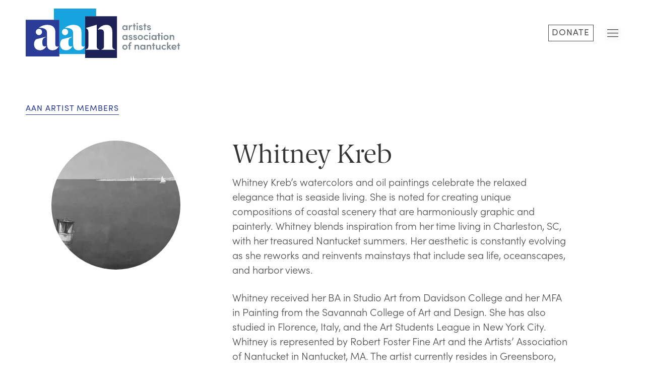

--- FILE ---
content_type: text/html; charset=UTF-8
request_url: https://www.nantucketarts.org/artists/whitney-kreb
body_size: 20118
content:
<!doctype html>
<html class="no-js" lang="en" prefix="og: http://ogp.me/ns/#">

<head>

  <meta charset="utf-8">
  <meta name="viewport" content="width=device-width">

  

	<!-- all other page metas -->
	<!-- title -->
			<title>Whitney Kreb &vert; Artists Association of Nantucket</title>
	
	<!-- description -->
	


  
  <link rel="apple-touch-icon" sizes="180x180" href="/assets/favicons/apple-touch-icon.png">
<link rel="icon" type="image/png" sizes="32x32" href="/assets/favicons/favicon-32x32.png">
<link rel="icon" type="image/png" sizes="16x16" href="/assets/favicons/favicon-16x16.png">
<link rel="manifest" href="/assets/favicons/site.webmanifest">
<link rel="mask-icon" href="/assets/favicons/safari-pinned-tab.svg" color="#5bbad5">
<link rel="shortcut icon" href="/assets/favicons/favicon.ico">
<meta name="msapplication-TileColor" content="#2a3c97">
<meta name="msapplication-config" content="/assets/favicons/browserconfig.xml">
<meta name="theme-color" content="#ffffff">

  
      <!-- UIkit CSS -->
    <link rel="stylesheet" href="https://cdn.jsdelivr.net/npm/uikit@3.15.12/dist/css/uikit.min.css" />
    <!-- UIkit JS -->
    <script src="https://cdn.jsdelivr.net/npm/uikit@3.15.12/dist/js/uikit.min.js"></script>
  
  <link href="https://www.nantucketarts.org/assets/css/styles.css?v=1768845000" rel="stylesheet">
  <script>
    // LoadJS, from https://github.com/filamentgroup/loadJS, so can lazy load google map with callback
    ! function(e) {
      var t = function(t, o, n) {
        "use strict";
        var r, a = e.document.getElementsByTagName("script")[0],
          c = e.document.createElement("script");
        return "boolean" == typeof o && (r = n, n = o, o = r), c.src = t, c.async = !n, a.parentNode.insertBefore(c, a), o && "function" == typeof o && (c.onload = o), c
      };
      "undefined" != typeof module ? module.exports = t : e.loadJS = t
    }("undefined" != typeof global ? global : this);

    var site = {}; // global
    var page = {}; // single page only vars like mixitup filtering

    // let map, popup, Popup; // google map
  </script>

  <!-- Fonts -->
  <link rel="stylesheet" href="https://use.typekit.net/ebe4raz.css">

  
<!-- Global site tag (gtag.js) - Google Analytics -->
<script async src="https://www.googletagmanager.com/gtag/js?id=G-3DHHG2ZHR1"></script>
<script>
  window.dataLayer = window.dataLayer || [];
  function gtag(){dataLayer.push(arguments);}
  gtag('js', new Date());

  gtag('config', 'G-3DHHG2ZHR1');
</script>


</head>

<body id="artist-page" class="show-no-grid artist-page artist-page ">

  <!-- add svgs -->
  <svg xmlns="http://www.w3.org/2000/svg" xmlns:xlink="http://www.w3.org/1999/xlink" width="0" height="0"
  style="position:absolute">

  <symbol id="instagram" viewBox="0 0 35 35">
    <g transform="translate(-20 1)">
      <g transform="translate(20 -1)">
        <path
          d="M17.5,0c-4.753,0-5.349.02-7.215.105A12.847,12.847,0,0,0,6.037.919a8.578,8.578,0,0,0-3.1,2.019,8.577,8.577,0,0,0-2.019,3.1,12.846,12.846,0,0,0-.813,4.248C.02,12.151,0,12.747,0,17.5s.02,5.349.105,7.215a12.846,12.846,0,0,0,.813,4.248,8.579,8.579,0,0,0,2.019,3.1,8.579,8.579,0,0,0,3.1,2.019,12.848,12.848,0,0,0,4.248.813c1.867.085,2.463.105,7.215.105s5.349-.02,7.215-.105a12.846,12.846,0,0,0,4.248-.813,8.948,8.948,0,0,0,5.118-5.118,12.846,12.846,0,0,0,.813-4.248C34.98,22.849,35,22.253,35,17.5s-.02-5.349-.105-7.215a12.846,12.846,0,0,0-.813-4.248,8.579,8.579,0,0,0-2.019-3.1,8.579,8.579,0,0,0-3.1-2.019A12.846,12.846,0,0,0,24.715.105C22.849.02,22.253,0,17.5,0Zm0,3.153c4.673,0,5.226.018,7.071.1a9.681,9.681,0,0,1,3.249.6,5.421,5.421,0,0,1,2.012,1.309,5.422,5.422,0,0,1,1.309,2.012,9.681,9.681,0,0,1,.6,3.25c.084,1.845.1,2.4.1,7.072s-.018,5.226-.1,7.072a9.68,9.68,0,0,1-.6,3.249,5.8,5.8,0,0,1-3.321,3.321,9.682,9.682,0,0,1-3.25.6c-1.845.084-2.4.1-7.072.1s-5.226-.018-7.072-.1a9.68,9.68,0,0,1-3.249-.6,5.421,5.421,0,0,1-2.012-1.309,5.422,5.422,0,0,1-1.309-2.012,9.683,9.683,0,0,1-.6-3.25c-.084-1.845-.1-2.4-.1-7.072s.018-5.226.1-7.071a9.682,9.682,0,0,1,.6-3.249A5.422,5.422,0,0,1,5.167,5.167,5.422,5.422,0,0,1,7.179,3.858a9.682,9.682,0,0,1,3.25-.6c1.845-.084,2.4-.1,7.072-.1" />
        <path
          d="M172.395,133.56a5.833,5.833,0,1,1,5.833-5.833A5.833,5.833,0,0,1,172.395,133.56Zm0-14.82a8.986,8.986,0,1,0,8.986,8.987,8.986,8.986,0,0,0-8.986-8.987m11.442-.355a2.1,2.1,0,1,1-2.1-2.1,2.1,2.1,0,0,1,2.1,2.1"
          transform="translate(-154.895 -110.226)" />
      </g>
    </g>
  </symbol>

  <symbol id="arrow" viewBox="0 0 33.78 26.18">
    <path fill="none" stroke-width="1.5px" d="M16.78,25.59,32.57,13.08,16.78.59" />
    <line fill="none" stroke-width="1.5px" x1="32.57" y1="13.08" y2="13.08" />
  </symbol>

  <symbol id="search-icon" viewBox="0 0 20 20">
    <g fill="none" stroke="#2a2a2a" stroke-width="1.5">
      <circle cx="7.5" cy="7.5" r="7.5" stroke="none" />
      <circle cx="7.5" cy="7.5" r="6.75" fill="none" />
    </g>
    <line x2="8" y2="8" transform="translate(11.5 11.5)" fill="none" stroke="#2a2a2a" stroke-width="1.5" />
  </symbol>

  <symbol id="facebook" viewBox="0 0 28.3 28.3">
    <path fill-rule="evenodd"
      d="M14.1,28.3Zm.1,0Zm-.14,0Zm.19,0Zm-.23,0Zm.27,0Zm.05,0Zm-.38,0Zm.42,0Zm-.46,0Zm.51,0Zm-.55,0Zm-.06,0Zm.65,0Zm-.69,0Zm.74,0Zm0,0Zm-.82,0Zm0,0Zm.91,0Zm0,0Zm-1,0Zm0,0Zm1.1,0Zm-1.15,0Zm1.19,0Zm-1.24,0Zm1.29,0Zm-1.33,0Zm1.37,0Zm-1.41,0Zm1.46,0Zm0,0Zm-1.54,0Zm1.59,0Zm-1.65,0Zm0,0Zm1.73,0Zm-1.77,0Zm1.82,0Zm0,0Zm-1.92,0Zm0,0Zm2,0Zm-2.05,0Zm2.09,0Zm-2.14,0Zm2.19,0Zm0,0ZM13,28.3Zm0,0Zm2.36,0Zm-2.4,0Zm2.45,0Zm0,0Zm-2.54,0Zm0,0Zm2.63,0Zm-3.53-.11a14.15,14.15,0,1,1,4.43,0v-10h3.3l.62-4.09H16.36V11.5a2,2,0,0,1,1.86-2.22,2.26,2.26,0,0,1,.45,0h1.78V5.8a22.49,22.49,0,0,0-3.17-.28c-3.23,0-5.34,2-5.34,5.51v3.12H8.35v4.09h3.59Z" />
  </symbol>

  <symbol id="pinterest" viewBox="0 0 32.68 32.69">
    <path
      d="M16.18.48a15.9,15.9,0,0,0-5.8,30.7,15.22,15.22,0,0,1,.06-4.57l1.86-7.9a5.76,5.76,0,0,1-.48-2.36c0-2.21,1.29-3.86,2.88-3.86a2,2,0,0,1,2,2,2.11,2.11,0,0,1,0,.26c0,1.37-.87,3.4-1.32,5.3a2.31,2.31,0,0,0,2.36,2.87c2.82,0,5-3,5-7.28a6.29,6.29,0,0,0-6.07-6.48h-.57a6.88,6.88,0,0,0-7.17,6.58c0,.11,0,.21,0,.32a6.14,6.14,0,0,0,1.19,3.63.5.5,0,0,1,.11.46c-.13.5-.39,1.58-.45,1.8s-.23.35-.53.21C7.27,21.22,6,18.32,6,16c0-5,3.65-9.62,10.5-9.62,5.52,0,9.8,3.93,9.8,9.18,0,5.48-3.45,9.89-8.24,9.89a4.27,4.27,0,0,1-3.65-1.83s-.8,3-1,3.78a17.88,17.88,0,0,1-2,4.17A15.9,15.9,0,1,0,16.18.48Z" />
  </symbol>

  <symbol id="x-icon" viewBox="0 0 40 40">
    <path
      d="m20,0C8.95,0,0,8.95,0,20s8.95,20,20,20,20-8.95,20-20C39.97,8.97,31.03.03,20,0h0m2.12,18.41l8.58-9.95h-2.01l-7.41,8.58-5.93-8.57h-6.77l8.89,12.91-8.89,10.38h2.01l7.83-9.1,6.25,9.1h6.78l-9.32-13.33h0Zm-2.75,3.18l-.95-1.27-7.19-10.26h3.07l5.82,8.26.95,1.27,7.52,10.8h-3.07l-6.14-8.79h0Z"
      fill-rule="evenodd" stroke-width="0" />
  </symbol>

  <symbol id="aqua-dot" viewBox="0 0 5 5">
    <circle cx="2.5" cy="2.5" r="2.5" fill="#149891"></circle>
  </symbol>

  <symbol id="blank" viewBox="0 0 1 1">
    <path fill="none" d="M1 1v198h198V1z"></path>
  </symbol>

  <symbol id="chevron" viewBox="0 0 12.16 23.83">
    <title>chevron</title>
    <path d="M11.78 22.98L.42 11.61M.37 12.26L11.78.85"></path>
  </symbol>

  <symbol id="close" viewBox="0 0 48 48">
    <defs>
      <style>
        .cls-1 {
          fill: #fff
        }
      </style>
    </defs>
    <title>close</title>
    <path class="cls-1"
      d="M43 8.78L39.22 5 24 20.2 8.78 5 5 8.78 20.2 24 5 39.22 8.78 43 24 27.8 39.22 43l3.8-3.8L27.8 24z"></path>
  </symbol>

  <symbol id="close-placeholder" viewBox="0 0 1.19 1.02">
    <path d="M-11.14-7.43h24v24h-24z" fill="none"></path>
    <path fill="#ca9600" d="M-.07-.08h1.32v1.17H-.07z"></path>
  </symbol>

  <symbol id="close2" viewBox="0 0 48 48">
    <title>close2</title>
    <path
      d="M24 26.73L41.37 44.1l2.73-2.73L26.73 24 44.1 6.63 41.37 3.9 24 21.27 6.63 3.9 3.9 6.63 21.27 24 3.9 41.37l2.73 2.73z">
    </path>
  </symbol>

  <symbol id="close3" viewBox="0 0 48 48">
    <title>close3</title>
    <path
      d="M24 26.2l17.37 17.37 2.2-2.2L26.2 24 43.57 6.63l-2.2-2.2L24 21.8 6.63 4.43l-2.2 2.2L21.8 24 4.43 41.37l2.2 2.2z"
      fill="#231f20"></path>
  </symbol>

  <symbol id="color-dots" viewBox="0 0 470 276">
    <circle data-name="Ellipse 10" cx="25" cy="25" r="25" transform="translate(315 226)" fill="#398fdd"></circle>
    <circle data-name="Ellipse 8" cx="25" cy="25" r="25" transform="translate(315 113)" fill="#9241c2"></circle>
    <circle data-name="Ellipse 1" cx="25" cy="25" r="25" transform="translate(0 113)" fill="#398fdd"></circle>
    <circle data-name="Ellipse 5" cx="25" cy="25" r="25" fill="#dc5c39"></circle>
    <circle data-name="Ellipse 9" cx="25" cy="25" r="25" transform="translate(0 226)" fill="#ffd800"></circle>
    <circle data-name="Ellipse 3" cx="25" cy="25" r="25" transform="translate(210)" fill="#de4442"></circle>
    <circle data-name="Ellipse 13" cx="25" cy="25" r="25" transform="translate(420)" fill="#9ac734"></circle>
    <circle data-name="Ellipse 7" cx="25" cy="25" r="25" transform="translate(210 113)" fill="#dc4369"></circle>
    <circle data-name="Ellipse 14" cx="25" cy="25" r="25" transform="translate(420 226)" fill="#dc4369"></circle>
    <circle data-name="Ellipse 15" cx="25" cy="25" r="25" transform="translate(210 226)" fill="#2fd3b1"></circle>
    <circle data-name="Ellipse 2" cx="25" cy="25" r="25" transform="translate(105)" fill="#ffd800"></circle>
    <circle data-name="Ellipse 6" cx="25" cy="25" r="25" transform="translate(105 113)" fill="#9ac734"></circle>
    <circle data-name="Ellipse 11" cx="25" cy="25" r="25" transform="translate(420 113)" fill="#ffd800"></circle>
    <circle data-name="Ellipse 4" cx="25" cy="25" r="25" transform="translate(315)" fill="#2fd3b1"></circle>
    <circle data-name="Ellipse 12" cx="25" cy="25" r="25" transform="translate(105 226)" fill="#dc5c39"></circle>
  </symbol>


  <symbol id="dash" viewBox="0 0 20 3">
    <path data-name="Line 1" fill="none" stroke="#e69f25" stroke-width="3" d="M0 1.5h20"></path>
  </symbol>

  <symbol id="gold-place" viewBox="0 0 11.89 11.89">
    <circle cx="5.94" cy="5.94" r="5.94" fill="#ca9600"></circle>
    <path d="M-6.19-3.19h24v24h-24z" fill="none"></path>
  </symbol>

  <symbol id="green" viewBox="0 0 14 20">
    <path
      d="M14 7c0 5.2-7 13-7 13S0 12.2 0 7a7 7 0 0 1 7-7 7 7 0 0 1 7 7zM4.5 7A2.5 2.5 0 1 0 7 4.5 2.5 2.5 0 0 0 4.5 7z"
      fill="#449f32"></path>
    <path d="M-5-2h24v24H-5z" fill="none"></path>
  </symbol>

  <symbol id="green-place" viewBox="0 0 14 20">
    <style>
      .st0 {
        fill: #2bb673
      }

      .st1 {
        fill: #fff
      }

      .st2 {
        fill: none
      }
    </style>
    <path class="st0" d="M7 0C3.1 0 0 3.1 0 7c0 5.2 7 13 7 13s7-7.8 7-13c0-3.9-3.1-7-7-7z"></path>
    <circle class="st1" cx="7" cy="7" r="2.5"></circle>
    <path class="st2" d="M-5-2h24v24H-5V-2z"></path>
  </symbol>

  <symbol id="hamburger" viewBox="0 0 37 30">
    <title>hamburger</title>
    <path d="M37 16.5H0v-2h37zM37 28H.1v2H37zm-.1-28H0v2h36.9z" fill-rule="evenodd"></path>
  </symbol>

  <symbol id="light-blue" viewBox="0 0 14 20">
    <path d="M7 0a7 7 0 0 0-7 7c0 5.2 7 13 7 13s7-7.8 7-13a7 7 0 0 0-7-7z" fill="#319dc6"></path>
    <circle cx="7" cy="7" r="2.5" fill="#fff"></circle>
    <path d="M-5-2h24v24H-5z" fill="none"></path>
  </symbol>

  <symbol id="light-blue-dot" viewBox="0 0 5 5">
    <circle cx="2.5" cy="2.5" r="2.5" fill="#319dc6"></circle>
  </symbol>

  <symbol id="link-out" viewBox="0 0 24 24">
    <path d="M0 0h24v24H0V0z" fill="none"></path>
    <path d="M19 19H5V5h7V3H3v18h18v-9h-2v7zM14 3v2h3.59l-9.83 9.83 1.41 1.41L19 6.41V10h2V3h-7z"></path>
  </symbol>

  <symbol id="link-out-gray" viewBox="0 0 24 24">
    <path d="M0 0h24v24H0V0z" fill="none"></path>
    <path d="M19 19H5V5h7V3H3v18h18v-9h-2v7zM14 3v2h3.59l-9.83 9.83 1.41 1.41L19 6.41V10h2V3h-7z" fill="#A8AAAD"></path>
  </symbol>

  <symbol id="mustard-dot" viewBox="0 0 5 5">
    <style>
      .st0 {
        fill: #e69f25
      }

      .st1 {
        fill: #942976
      }

      .st2 {
        fill: #d83830
      }

      .st3 {
        fill: #149891
      }

      .st4 {
        fill: #319dc6
      }
    </style>
    <circle class="st0" cx="-97.5" cy="2.5" r="2.5"></circle>
    <circle class="st1" cx="-72.5" cy="2.5" r="2.5"></circle>
    <circle class="st2" cx="-47.5" cy="2.5" r="2.5"></circle>
    <circle class="st3" cx="-22.5" cy="2.5" r="2.5"></circle>
    <circle class="st4" cx="2.5" cy="2.5" r="2.5"></circle>
  </symbol>

  <symbol id="mustard-place-pin" viewBox="0 0 14 20">
    <path d="M7 0a7 7 0 0 0-7 7c0 5.2 7 13 7 13s7-7.8 7-13a7 7 0 0 0-7-7z" fill="#ca9600"></path>
    <circle cx="7" cy="7" r="2.5" fill="#fff"></circle>
    <path d="M-5-2h24v24H-5z" fill="none"></path>
  </symbol>

  <symbol id="muted-red-dot" viewBox="0 0 5 5">
    <circle cx="2.5" cy="2.5" r="2.5" fill="#d83830"></circle>
  </symbol>

  <symbol id="muted-yellow-dot" viewBox="0 0 5 5">
    <circle cx="2.5" cy="2.5" r="2.5" fill="#e69f25"></circle>
  </symbol>

  <symbol id="muted-yellow-place" viewBox="0 0 5 5">
    <circle cx="2.5" cy="2.5" r="2.5" fill="#e69f25"></circle>
  </symbol>

  <symbol id="open_in_new-24px" viewBox="0 0 24 24">
    <path d="M0 0h24v24H0V0z" fill="none"></path>
    <path d="M19 19H5V5h7V3H3v18h18v-9h-2v7zM14 3v2h3.59l-9.83 9.83 1.41 1.41L19 6.41V10h2V3h-7z"></path>
  </symbol>

  <symbol id="facebook" viewBox="0 0 46 46">
    <path
      d="M23.94,33.34v-11h3l.4-3.8h-3.4v-1.9c0-1,.1-1.5,1.5-1.5h1.9v-3.8h-3c-3.6,0-4.8,1.8-4.8,4.9v2.3h-2.2v3.8h2.2v11ZM22.34.14a22.2,22.2,0,1,0,22.2,22.2A22.2,22.2,0,0,0,22.34.14Zm-.1,42.1a20,20,0,1,1,20-20,20,20,0,0,1-20,20Z" />
  </symbol>

  <symbol id="instagram" viewBox="0 0 46 46">
    <path
      d="M22.86.66a22.2,22.2,0,1,0,22.2,22.2h0A22.19,22.19,0,0,0,22.86.66Zm-.1,42.1a20,20,0,1,1,20-20A20,20,0,0,1,22.76,42.76Z" />
    <path fill-rule="evenodd"
      d="M22.39,33.46h4.8c.2,0,.4-.1.6-.1a4,4,0,0,0,3.6-3.5,17,17,0,0,0,.2-3.1V20a22.58,22.58,0,0,0-.2-2.61,4.08,4.08,0,0,0-3.3-3.9,13.57,13.57,0,0,0-2.1-.2c-2.9,0-5.8,0-8.7.1a4.21,4.21,0,0,0-4.21,4.21,1.28,1.28,0,0,0,0,.19c-.1,3.8,0,7.5,0,11.3a5,5,0,0,0,.8,2.7,4.43,4.43,0,0,0,3.6,1.8c1.7,0,3.3-.1,4.9-.1M22,10.85c2.1.1,3.9.1,5.6.2a6.33,6.33,0,0,1,6,6.2c.2,2.9.2,5.8.2,8.7a37.48,37.48,0,0,1-.3,4.49,6.07,6.07,0,0,1-5.7,5.21c-3.4.2-6.8.2-10.2.2a6.18,6.18,0,0,1-4.7-2,7.08,7.08,0,0,1-1.9-5c-.1-3.1-.1-6.3-.1-9.4a13.15,13.15,0,0,1,.5-4c.9-2.5,2.5-4,5-4.3,2-.2,4-.2,5.6-.3" />
    <path fill-rule="evenodd"
      d="M18.26,23.35c0,2.6,1.8,4.8,4,4.8a4.42,4.42,0,0,0,4.2-4.63v-.07c0-2.7-1.8-4.8-4-4.9a4.5,4.5,0,0,0-4.2,4.8m-2.4.1c0-4.2,2.9-7.5,6.5-7.5s6.5,3.4,6.5,7.5-3,7.5-6.5,7.5-6.5-3.4-6.5-7.5" />
    <path class="cls-1" d="M26.86,15.81a1,1,0,0,1,2,0,1,1,0,0,1-1,1h0a.94.94,0,0,1-1-.88.24.24,0,0,1,0-.12" />
  </symbol>

  <symbol id="plus" viewBox="0 0 20 22">
    <g fill="none" stroke="#e49e36" stroke-width="3">
      <path data-name="Line 1" d="M0 11.5h20"></path>
      <path data-name="Line 2" d="M9.5 0v22"></path>
    </g>
  </symbol>

  <symbol id="plus-thin" viewBox="0 0 20 22">
    <g data-name="Group 130" fill="none" stroke="#e49e36" stroke-width="2">
      <path data-name="Line 1" d="M0 11.5h20"></path>
      <path data-name="Line 2" d="M9.5 0v22"></path>
    </g>
  </symbol>

  <symbol id="purple-dot" viewBox="0 0 5 5">
    <circle cx="2.5" cy="2.5" r="2.5" fill="#942976"></circle>
  </symbol>


</svg>

  <!-- Header -->
  <header>
    <div class="nav-bar">
      <div class="core">
        <div class="header-inner inner-core">

          <!-- Logo -->
          <a class="logo-wrapper" href="/">
            <!-- Logo as Base64 to reduce http request, and keep alt tag as img tag, from https://developers.google.com/search/docs/advanced/guidelines/google-images -->
                                          <img class="header-logo" src="data:image/svg+xml;base64, [base64]" alt="Artists Association of Nantucket">
                                  <img class="header-logo header-logo-alt" src="data:image/svg+xml;base64, [base64]" alt="Artists Association of Nantucket">
                                          
            <!-- Smaller nav mark -->
                          <img class="header-mark" src="data:image/svg+xml;base64, [base64]" alt="Artists Association of Nantucket">
                      </a>

          <!-- Nav -->
          <div class="nav-wrapper">
            <a class="nav-link" href="/art">ART</a>
            <a class="nav-link" href="/classes">CLASSES</a>
            <a class="nav-link" href="/events">EVENTS</a>
            <!-- <a class="donate-nav-link" href="https://shop.nantucketarts.org/donate">DONATE</a> -->
            <a class="donate-nav-link" href="/donate">DONATE</a>


            
            <div id="menu-button-wrapper" class="menu-button-wrapper">
              <div class="menu-button-wrapper-inner">
                <svg class="close-icon" xmlns="http://www.w3.org/2000/svg" width="22.375" height="22.375" viewBox="0 0 22.375 22.375">
                  <g transform="translate(-1878.49 -453.628)">
                    <g transform="translate(1886.492 446.334) rotate(45)">
                      <line x2="30.643" transform="translate(0 10.815)" fill="none" stroke-width="1" />
                    </g>
                    <g transform="translate(1908.16 461.629) rotate(135)">
                      <line x2="30.643" transform="translate(0 10.815)" fill="none" stroke-width="1" />
                    </g>
                  </g>
                </svg>
                <svg class="hamburger-icon" viewBox="0 0 30 23" width="30" height="22">
                  <rect y="0" width="30" height="2"></rect>
                  <rect y="10" width="30" height="2"></rect>
                  <rect y="20" width="30" height="2"></rect>
                </svg>
              </div>
            </div>
          </div>
        </div>
      </div>
    </div>

    <!-- Popover menu -->
    <div class="main-menu">
      <div class="core">
        <div class="inner-core">
          <div class="main-menu-inner">

            <!-- Primary nav -->
            <ul class="main-menu-primary-links">
              <li class="main-menu-primary-item"><a href="/art" class="main-menu-primary-link">Discover Art</a></li>
              <li class="main-menu-primary-item"><a href="/classes" class="main-menu-primary-link">Take a Class</a></li>
              <li class="main-menu-primary-item"><a href="/events" class="main-menu-primary-link">Attend an Event</a></li>
            </ul>

            <!-- Secondary nav -->
            <ul class="main-menu-secondary-links">
              <li class="main-menu-secondary-item"><a href="/artists" class="main-menu-secondary-link">Meet Artist Members</a></li>
              <li class="main-menu-secondary-item"><a href="/art/permanent-collection" class="main-menu-secondary-link">Explore the Collection</a></li>
              <li class="main-menu-secondary-item"><a href="/about" class="main-menu-secondary-link">Learn About AAN</a></li>
              <li class="main-menu-secondary-item"><a href="/calendar" class="main-menu-secondary-link">View the Calendar</a></li>
              <li class="main-menu-secondary-item"><a href="/art/gift-shop" class="main-menu-secondary-link">Visit the Gift Shop</a></li>
            </ul>

            <!-- cta and social -->
            <div class="cta-social-column">

              <!-- calls to action -->
              <ul class="main-menu-cta-list">
                <li class="main-menu-cta-item red-cta"><a href="/join" class="main-menu-cta-link">JOIN AAN</a></li>
                <li class="main-menu-cta-item red-cta"><a href="/donate" class="main-menu-cta-link">SUPPORT AAN</a></li>
                                              </ul>

              <!-- utility links -->
              <ul class="main-menu-utility-list">
                <li class="main-menu-utility-item"><a href="/artist-member-resources" class="main-menu-utility-link">Artist Member Info</a></li>
                <li class="main-menu-utility-item"><a href="/artists-in-residence" class="main-menu-utility-link">Artist Residency</a></li>
              </ul>

              <!-- social media icons -->
              <ul class="main-menu-social-media-list">
                <li class="main-menu-social-media-item">
                  <a href="https://www.instagram.com/ackartists/">
                    <svg xmlns="http://www.w3.org/2000/svg" width="33.851" height="33.851" viewBox="0 0 33.851 33.851">
                      <path d="M16.926,0A16.925,16.925,0,1,1,0,16.925,16.933,16.933,0,0,1,16.926,0Zm0,6.347c-2.873,0-3.233.012-4.361.064A7.765,7.765,0,0,0,10,6.9,5.41,5.41,0,0,0,6.9,10a7.766,7.766,0,0,0-.492,2.568c-.051,1.128-.064,1.489-.064,4.361s.012,3.233.064,4.361A7.766,7.766,0,0,0,6.9,23.855,5.409,5.409,0,0,0,10,26.948a7.768,7.768,0,0,0,2.568.492c1.128.052,1.489.064,4.361.064s3.233-.012,4.361-.064a7.767,7.767,0,0,0,2.568-.492,5.409,5.409,0,0,0,3.094-3.094,7.766,7.766,0,0,0,.492-2.568c.052-1.128.064-1.489.064-4.361s-.012-3.233-.064-4.361A7.766,7.766,0,0,0,26.949,10,5.409,5.409,0,0,0,23.855,6.9a7.765,7.765,0,0,0-2.568-.492C20.159,6.359,19.8,6.347,16.926,6.347Zm0,1.906c2.825,0,3.159.011,4.275.062a5.853,5.853,0,0,1,1.964.364,3.5,3.5,0,0,1,2.008,2.008,5.852,5.852,0,0,1,.364,1.964c.051,1.115.062,1.45.062,4.275s-.011,3.159-.062,4.275a5.852,5.852,0,0,1-.364,1.964,3.5,3.5,0,0,1-2.008,2.008,5.852,5.852,0,0,1-1.964.364c-1.115.051-1.45.062-4.275.062s-3.159-.011-4.275-.062a5.852,5.852,0,0,1-1.964-.364,3.5,3.5,0,0,1-2.008-2.008A5.853,5.853,0,0,1,8.315,21.2c-.051-1.115-.062-1.45-.062-4.275s.011-3.159.062-4.275a5.853,5.853,0,0,1,.364-1.964,3.5,3.5,0,0,1,2.008-2.008,5.854,5.854,0,0,1,1.964-.364C13.766,8.264,14.1,8.253,16.926,8.253Zm0,3.24a5.432,5.432,0,1,0,5.432,5.432,5.432,5.432,0,0,0-5.432-5.432Zm0,8.958a3.526,3.526,0,1,1,3.526-3.526A3.526,3.526,0,0,1,16.926,20.451Zm6.916-9.173a1.269,1.269,0,1,1-1.269-1.269A1.269,1.269,0,0,1,23.842,11.279Z" fill-rule="evenodd" />
                    </svg>
                  </a>
                </li>
                <li class="main-menu-social-media-item">
                  <a href="https://www.facebook.com/artistsassociationofnantucket/">
                    <svg xmlns="http://www.w3.org/2000/svg" width="33.846" height="33.846" viewBox="0 0 33.846 33.846">
                      <path d="M16.858,33.846h0Zm.119,0h0Zm-.171,0h0Zm.226,0h0Zm-.276,0h0Zm.33,0h0Zm.055,0h0Zm-.448,0h0Zm.5,0h0Zm-.556,0h0Zm.61,0h0Zm-.66,0h0Zm-.062,0h0Zm.776,0h0Zm-.831,0h0Zm.885,0h0Zm.054,0h0Zm-.989,0h0Zm-.048,0h0Zm1.091,0h0Zm.054,0h0Zm-1.214,0h0Zm-.05,0h0Zm1.318,0h0Zm-1.367,0h0Zm1.421,0h0Zm-1.489,0h0Zm1.543,0h0Zm-1.592,0h0Zm1.646,0h0Zm-1.694,0h0Zm1.748,0h0Zm.054,0h0Zm-1.846,0h0Zm1.9,0h-.011l.027,0Zm-1.973,0,.027,0h-.027Zm-.048,0,.027,0h-.027Zm2.075,0h-.017l.027,0Zm-2.12,0,.024,0h-.024Zm2.174,0h-.022l.024,0h0Zm.054,0h-.008l.026,0h-.018Zm-2.3,0,.026,0h-.026Zm-.048,0,.025,0h-.025Zm2.4,0H18.1l.025,0Zm-2.446,0,.023,0H15.67Zm2.5,0h-.018l.023,0H18.17ZM15.606,33.8l.02,0h-.02Zm2.618,0h0l.02,0Zm.054,0h-.01l.021,0Zm-2.721,0,.021,0h-.021Zm-.048,0h0Zm2.822,0h0Zm-2.875,0h0Zm2.929,0h0Zm.054,0h0Zm-3.039,0h0Zm-.05,0h0Zm3.142,0h0Zm-4.213-.134a16.923,16.923,0,1,1,5.288,0V21.815H23.51l.75-4.892H19.567V13.748a2.446,2.446,0,0,1,2.758-2.643h2.134V6.941a26.023,26.023,0,0,0-3.788-.331c-3.866,0-6.392,2.343-6.392,6.584v3.728h-4.3v4.892h4.3Z" transform="translate(0 0)" fill-rule="evenodd" />
                    </svg>
                  </a>
                </li>
                <li class="main-menu-social-media-item">
                  <a href="https://twitter.com/ackartists">
                    <svg id="x-icon" viewBox="0 0 40 40">
                      <path d="m20,0C8.95,0,0,8.95,0,20s8.95,20,20,20,20-8.95,20-20C39.97,8.97,31.03.03,20,0h0m2.12,18.41l8.58-9.95h-2.01l-7.41,8.58-5.93-8.57h-6.77l8.89,12.91-8.89,10.38h2.01l7.83-9.1,6.25,9.1h6.78l-9.32-13.33h0Zm-2.75,3.18l-.95-1.27-7.19-10.26h3.07l5.82,8.26.95,1.27,7.52,10.8h-3.07l-6.14-8.79h0Z" fill-rule="evenodd" stroke-width="0" />
                    </svg>
                  </a>
                </li>
                <li class="main-menu-social-media-item">
                  <a href="https://www.pinterest.com/ackartists/">
                    <svg xmlns="http://www.w3.org/2000/svg" width="33.851" height="33.851" viewBox="0 0 33.851 33.851">
                      <path d="M16.925,0a16.928,16.928,0,0,0-6.168,32.692,16.256,16.256,0,0,1,.059-4.861c.307-1.321,1.985-8.413,1.985-8.413a6.11,6.11,0,0,1-.506-2.513c0-2.353,1.364-4.11,3.063-4.11A2.126,2.126,0,0,1,17.5,15.18c0,1.452-.925,3.623-1.4,5.635A2.457,2.457,0,0,0,18.6,23.874c3.008,0,5.321-3.172,5.321-7.751a6.681,6.681,0,0,0-7.07-6.886,7.326,7.326,0,0,0-7.643,7.345,6.583,6.583,0,0,0,1.26,3.862.506.506,0,0,1,.117.485c-.129.535-.414,1.684-.47,1.919-.074.31-.245.376-.566.226C7.438,22.092,6.117,19,6.117,16.519,6.117,11.18,10,6.277,17.3,6.277c5.871,0,10.434,4.184,10.434,9.775,0,5.833-3.678,10.528-8.783,10.528a4.53,4.53,0,0,1-3.879-1.943s-.849,3.232-1.055,4.023a18.918,18.918,0,0,1-2.1,4.437A16.927,16.927,0,1,0,16.925,0Z" transform="translate(0 -0.001)" fill="#959595" />
                    </svg>
                  </a>
                </li>
                <!-- <li class="main-menu-social-media-item">
                  <a href="https://www.youtube.com/channel/UClD28Z8MmAFfTnHPDP2MNAg">
                    <svg xmlns="http://www.w3.org/2000/svg" width="33.851" height="33.851" viewBox="0 0 33.851 33.851"><path d="M16.926,0A16.925,16.925,0,1,1,0,16.925,16.933,16.933,0,0,1,16.926,0ZM27.062,11.833a2.649,2.649,0,0,0-1.87-1.87c-1.65-.442-8.266-.442-8.266-.442s-6.616,0-8.266.442a2.65,2.65,0,0,0-1.87,1.87,27.54,27.54,0,0,0-.442,5.092,27.537,27.537,0,0,0,.442,5.092,2.65,2.65,0,0,0,1.87,1.871c1.65.442,8.266.442,8.266.442s6.616,0,8.266-.442a2.649,2.649,0,0,0,1.87-1.871,27.537,27.537,0,0,0,.442-5.092,27.54,27.54,0,0,0-.442-5.092ZM14.81,20.1V13.752l5.5,3.174Z" fill-rule="evenodd"/></svg>
                  </a>
                </li> -->
              </ul>
            </div>

          </div>
        </div>
      </div>
    </div>


  </header>
<main>
  <div id="navbar-js" class="core">
    <div class="inner-core">
              <a class="artist-back-link back-link" href="/artists">
          AAN Artist Members
        </a>
          </div>
  </div>
  <section class="artist-wrapper">
    <div class="core">
      <div class="inner-core">
        <div class="artist-inner">
          <div class="artist-image-wrapper">
            <picture>
                              <source type="image/webp" srcset="https://www.nantucketarts.org/media/users/rrdfFyPY/d29fb9943e-1625692670/img_2564-385x385-crop.webp" alt="Whitney Kreb" />
                <img id="artist-picture-img" class="artist-picture-img" src="https://www.nantucketarts.org/media/users/rrdfFyPY/d29fb9943e-1625692670/img_2564-385x385-crop.webp"
                  alt="Whitney Kreb">
                          </picture>
          </div>
          <div class="artist-details-wrapper">
            <h1 class="artist-name">
              Whitney Kreb            </h1>

            
            <div id="artist-bio" class="artist-bio">
              <p>Whitney Kreb&#8217;s watercolors and oil paintings celebrate the relaxed elegance that is seaside living.  She is noted for creating unique compositions of coastal scenery that are harmoniously graphic and painterly.  Whitney blends inspiration from her time living in Charleston, SC, with her treasured Nantucket summers.  Her aesthetic is constantly evolving as she reworks and reinvents mainstays that include sea life, oceanscapes, and harbor views.  </p>
<p>Whitney received her BA in Studio Art from Davidson College and her MFA in Painting from the Savannah College of Art and Design. She has also studied in Florence, Italy, and the Art Students League in New York City.  Whitney is represented by Robert Foster Fine Art and the Artists&#8217; Association of Nantucket in Nantucket, MA.  The artist currently resides in Greensboro, NC, with her husband, Cooper, and twin toddlers, Jack and Wells.</p>            </div>

            
            <!-- website -->
                                        <div class="artist-website">
                <a href="https://www.whitneykreb.com">
                  www.whitneykreb.com                </a>
              </div>
            
            <!-- facebook -->
            <div class="artist-social-icons">
                              <div class="artist-social-icon">
                  <a href="https://www.facebook.com/whitneykrebartist">
                    <svg class="shopify-social-icon-svg" viewBox="0 0 28.3 28.3">
                      <use xlink:href="#facebook">
                    </svg>
                  </a>
                </div>
              
              <!-- instagram -->
                              <div class="artist-social-icon">
                  <a href="https://www.instagram.com/wkreb/">
                    <svg class="shopify-social-icon-svg" viewBox="0 0 28.3 28.3">
                      <use xlink:href="#instagram">
                    </svg>
                  </a>
                </div>
                          </div>

            <!-- cv -->
                      </div>

        </div>
      </div>
    </div>
  </section>

  <!-- Artwork -->
  <section class="artwork-section">
    <div class="core">
      <div class="inner-core">

        <!-- current work for sale or sold grid -->
        
        
          <!-- flag to open -->
          
          <!-- show current work from Shopify (even if sold) -->
          
            <!-- skip art with no image, eg gallery only -->
            
              <!-- skip art that isn't in current show -->
              
              <!-- if this artwork is currently live or already sold -->
              
                <!-- open first time -->
                
                  <div class="artist-currentwork-wrapper">
                    <h2 class="artist-statement-headline">Current Works for Sale</h2>
                    <ul class="profile-artwork-list">

                                          
                    <li class="artwork-item price-500-1-000 holiday-works-2025 medium-oil small  ">

  <!-- add link if exist (available on channel) on Shopify -->
      <a class="artwork-picture-wrapper" href="https://shop.nantucketarts.org/products/green-buoy-3">
  
    

  
  <picture class="artwork-picture" id="">

    <!-- for webp browsers -->
    <source
      type="image/jpg"
      srcset="https://cdn.shopify.com/s/files/1/0552/0539/6678/files/IMG_2717_385x.jpg?v=1766156941"
      alt="Green Buoy"
    />

    <img
      loading="lazy"
      src="https://cdn.shopify.com/s/files/1/0552/0539/6678/files/IMG_2717_385x.jpg?v=1766156941"
      alt="Green Buoy"
    />
  </picture>

  </a>

  <div class="artwork-title">
      Green Buoy  </div>

  
</li>

                  
                
              
            <!-- skip art with no image, eg gallery only -->
            
              <!-- skip art that isn't in current show -->
              
              <!-- if this artwork is currently live or already sold -->
              
                
              
              <!-- close if ever opened -->
                                  </ul>
                  </div>
                
              

              <!-- artist portfolio section -->
              
              
      </div>
    </div>
  </section>


</main>



<footer>
  <div class="core">
    <div class="inner-core">

      <section class="footer-details">

        <!-- left column -->
        <div class="footer-logo-address-wrapper">
          <a class="footer-logo-wrapper" href="/">
                          <img class="footer-logo" src="data:image/svg+xml;base64, [base64]"  alt="Artists Association of Nantucket">
                      </a>
          <div class="footer-address-wrapper">
            <div class="footer-address-wrapper-title">Mailing Address:</div>
            <p>Artists Association of Nantucket<br />
24 Amelia Drive<br />
Nantucket MA 02554</p>          </div>
        </div>

        <!-- galleries -->
        <div class="footer-galleries">
          <div class="footer-galleries-title">Our Galleries:</div>
          <ul class="footer-galleries-list">
                          <li class="footer-galleries-item">
                <div class="footer-galleries-name">Visual Arts Center & Champion Gallery</div>
                <div class="footer-galleries-address">24 Amelia Drive</div>
                                  <div class="footer-galleries-phone">Telephone: 508 228 0722</div>
                                              </li>
                          <li class="footer-galleries-item">
                <div class="footer-galleries-name">Cecelia Joyce & Seward Johnson Gallery</div>
                <div class="footer-galleries-address">8 Federal Street</div>
                                  <div class="footer-galleries-phone">Telephone: 508 228 0294</div>
                                              </li>
                      </ul>
        </div>

        <!-- connect -->
        <div class="footer-social">
          <div class="footer-social-title">Stay in touch.</div>
          <div class="footer-social-tag">Sign up to receive our newsletter</div>
          <!-- <form class="newsletter-signup-form" action="#" method="post">
            <input class="newsletter-input" type="text" name="" value="" placeholder="Enter your email">
            <input class="newsletter-submit" type="submit" name="" value="Subscribe">
          </form> -->

          <!-- Begin Constant Contact Inline Form Code -->
          <div class="ctct-inline-form" data-form-id="d0a30d6a-8db0-4019-8104-6c42e29877a6"></div>
          <!-- End Constant Contact Inline Form Code -->

          <!-- Begin Constant Contact Active Forms -->
          <script> var _ctct_m = "d8c0705b86d7ea12e10cf68f9f5b8852"; </script>
          <script id="signupScript" src="//static.ctctcdn.com/js/signup-form-widget/current/signup-form-widget.min.js" async defer></script>
          <!-- End Constant Contact Active Forms -->

          <!-- add placeholder textarea -->
          <script type="text/javascript">
            // watch with mutation observer, from https://stackoverflow.com/a/45267350/4504073
            // var myElement = $("<div>hello world</div>")[0];

            var observer = new MutationObserver(function(mutations) {
              let ccInput = document.getElementById('email_address_1');
              if (document.contains(ccInput)) {
                // add placeholder
                ccInput.placeholder = 'Enter your email';

                // quit
                observer.disconnect();
              }
            });

            observer.observe(document, {attributes: false, childList: true, characterData: false, subtree:true});

          </script>

          <!-- social media icons -->
          <ul class="footer-social-media-list">
            <li class="footer-social-media-item">
              <a href="https://www.instagram.com/ackartists/">
                <svg xmlns="http://www.w3.org/2000/svg" width="33.851" height="33.851" viewBox="0 0 33.851 33.851"><path d="M16.926,0A16.925,16.925,0,1,1,0,16.925,16.933,16.933,0,0,1,16.926,0Zm0,6.347c-2.873,0-3.233.012-4.361.064A7.765,7.765,0,0,0,10,6.9,5.41,5.41,0,0,0,6.9,10a7.766,7.766,0,0,0-.492,2.568c-.051,1.128-.064,1.489-.064,4.361s.012,3.233.064,4.361A7.766,7.766,0,0,0,6.9,23.855,5.409,5.409,0,0,0,10,26.948a7.768,7.768,0,0,0,2.568.492c1.128.052,1.489.064,4.361.064s3.233-.012,4.361-.064a7.767,7.767,0,0,0,2.568-.492,5.409,5.409,0,0,0,3.094-3.094,7.766,7.766,0,0,0,.492-2.568c.052-1.128.064-1.489.064-4.361s-.012-3.233-.064-4.361A7.766,7.766,0,0,0,26.949,10,5.409,5.409,0,0,0,23.855,6.9a7.765,7.765,0,0,0-2.568-.492C20.159,6.359,19.8,6.347,16.926,6.347Zm0,1.906c2.825,0,3.159.011,4.275.062a5.853,5.853,0,0,1,1.964.364,3.5,3.5,0,0,1,2.008,2.008,5.852,5.852,0,0,1,.364,1.964c.051,1.115.062,1.45.062,4.275s-.011,3.159-.062,4.275a5.852,5.852,0,0,1-.364,1.964,3.5,3.5,0,0,1-2.008,2.008,5.852,5.852,0,0,1-1.964.364c-1.115.051-1.45.062-4.275.062s-3.159-.011-4.275-.062a5.852,5.852,0,0,1-1.964-.364,3.5,3.5,0,0,1-2.008-2.008A5.853,5.853,0,0,1,8.315,21.2c-.051-1.115-.062-1.45-.062-4.275s.011-3.159.062-4.275a5.853,5.853,0,0,1,.364-1.964,3.5,3.5,0,0,1,2.008-2.008,5.854,5.854,0,0,1,1.964-.364C13.766,8.264,14.1,8.253,16.926,8.253Zm0,3.24a5.432,5.432,0,1,0,5.432,5.432,5.432,5.432,0,0,0-5.432-5.432Zm0,8.958a3.526,3.526,0,1,1,3.526-3.526A3.526,3.526,0,0,1,16.926,20.451Zm6.916-9.173a1.269,1.269,0,1,1-1.269-1.269A1.269,1.269,0,0,1,23.842,11.279Z" fill-rule="evenodd"/></svg>
              </a>
            </li>
            <li class="footer-social-media-item">
              <a href="https://www.facebook.com/artistsassociationofnantucket/">
                <svg xmlns="http://www.w3.org/2000/svg" width="33.846" height="33.846" viewBox="0 0 33.846 33.846"><path d="M16.858,33.846h0Zm.119,0h0Zm-.171,0h0Zm.226,0h0Zm-.276,0h0Zm.33,0h0Zm.055,0h0Zm-.448,0h0Zm.5,0h0Zm-.556,0h0Zm.61,0h0Zm-.66,0h0Zm-.062,0h0Zm.776,0h0Zm-.831,0h0Zm.885,0h0Zm.054,0h0Zm-.989,0h0Zm-.048,0h0Zm1.091,0h0Zm.054,0h0Zm-1.214,0h0Zm-.05,0h0Zm1.318,0h0Zm-1.367,0h0Zm1.421,0h0Zm-1.489,0h0Zm1.543,0h0Zm-1.592,0h0Zm1.646,0h0Zm-1.694,0h0Zm1.748,0h0Zm.054,0h0Zm-1.846,0h0Zm1.9,0h-.011l.027,0Zm-1.973,0,.027,0h-.027Zm-.048,0,.027,0h-.027Zm2.075,0h-.017l.027,0Zm-2.12,0,.024,0h-.024Zm2.174,0h-.022l.024,0h0Zm.054,0h-.008l.026,0h-.018Zm-2.3,0,.026,0h-.026Zm-.048,0,.025,0h-.025Zm2.4,0H18.1l.025,0Zm-2.446,0,.023,0H15.67Zm2.5,0h-.018l.023,0H18.17ZM15.606,33.8l.02,0h-.02Zm2.618,0h0l.02,0Zm.054,0h-.01l.021,0Zm-2.721,0,.021,0h-.021Zm-.048,0h0Zm2.822,0h0Zm-2.875,0h0Zm2.929,0h0Zm.054,0h0Zm-3.039,0h0Zm-.05,0h0Zm3.142,0h0Zm-4.213-.134a16.923,16.923,0,1,1,5.288,0V21.815H23.51l.75-4.892H19.567V13.748a2.446,2.446,0,0,1,2.758-2.643h2.134V6.941a26.023,26.023,0,0,0-3.788-.331c-3.866,0-6.392,2.343-6.392,6.584v3.728h-4.3v4.892h4.3Z" transform="translate(0 0)" fill-rule="evenodd"/></svg>
              </a>
            </li>
            <li class="footer-social-media-item">
              <a href="https://twitter.com/ackartists">
                <svg id="x-icon" viewBox="0 0 40 40"><path d="m20,0C8.95,0,0,8.95,0,20s8.95,20,20,20,20-8.95,20-20C39.97,8.97,31.03.03,20,0h0m2.12,18.41l8.58-9.95h-2.01l-7.41,8.58-5.93-8.57h-6.77l8.89,12.91-8.89,10.38h2.01l7.83-9.1,6.25,9.1h6.78l-9.32-13.33h0Zm-2.75,3.18l-.95-1.27-7.19-10.26h3.07l5.82,8.26.95,1.27,7.52,10.8h-3.07l-6.14-8.79h0Z" fill-rule="evenodd" stroke-width="0" /></svg>
              </a>
            </li>
            <li class="footer-social-media-item">
              <a href="https://www.pinterest.com/ackartists/">
                <svg xmlns="http://www.w3.org/2000/svg" width="33.851" height="33.851" viewBox="0 0 33.851 33.851"><path d="M16.925,0a16.928,16.928,0,0,0-6.168,32.692,16.256,16.256,0,0,1,.059-4.861c.307-1.321,1.985-8.413,1.985-8.413a6.11,6.11,0,0,1-.506-2.513c0-2.353,1.364-4.11,3.063-4.11A2.126,2.126,0,0,1,17.5,15.18c0,1.452-.925,3.623-1.4,5.635A2.457,2.457,0,0,0,18.6,23.874c3.008,0,5.321-3.172,5.321-7.751a6.681,6.681,0,0,0-7.07-6.886,7.326,7.326,0,0,0-7.643,7.345,6.583,6.583,0,0,0,1.26,3.862.506.506,0,0,1,.117.485c-.129.535-.414,1.684-.47,1.919-.074.31-.245.376-.566.226C7.438,22.092,6.117,19,6.117,16.519,6.117,11.18,10,6.277,17.3,6.277c5.871,0,10.434,4.184,10.434,9.775,0,5.833-3.678,10.528-8.783,10.528a4.53,4.53,0,0,1-3.879-1.943s-.849,3.232-1.055,4.023a18.918,18.918,0,0,1-2.1,4.437A16.927,16.927,0,1,0,16.925,0Z" transform="translate(0 -0.001)" fill="#959595"/></svg>
              </a>
            </li>
            <!-- <li class="footer-social-media-item">
              <a href="https://www.youtube.com/channel/UClD28Z8MmAFfTnHPDP2MNAg">
                <svg xmlns="http://www.w3.org/2000/svg" width="33.851" height="33.851" viewBox="0 0 33.851 33.851"><path d="M16.926,0A16.925,16.925,0,1,1,0,16.925,16.933,16.933,0,0,1,16.926,0ZM27.062,11.833a2.649,2.649,0,0,0-1.87-1.87c-1.65-.442-8.266-.442-8.266-.442s-6.616,0-8.266.442a2.65,2.65,0,0,0-1.87,1.87,27.54,27.54,0,0,0-.442,5.092,27.537,27.537,0,0,0,.442,5.092,2.65,2.65,0,0,0,1.87,1.871c1.65.442,8.266.442,8.266.442s6.616,0,8.266-.442a2.649,2.649,0,0,0,1.87-1.871,27.537,27.537,0,0,0,.442-5.092,27.54,27.54,0,0,0-.442-5.092ZM14.81,20.1V13.752l5.5,3.174Z" fill-rule="evenodd"/></svg>
              </a>
            </li> -->
          </ul>

        </div>

      </section>

      <section class="footer-credits-section">&copy;&nbsp;2026 Artists Association of Nantucket &vert; <a href="https://visualdialogue.com/" target="_blank">website: visual dialogue</a> &vert; <a href="http://nctv18.org/" target="_blank">video: dee white</a></section>

    </div>
  </div>
</footer>


<script src="https://www.nantucketarts.org/assets/js/glide.js?v=2022.10.26"></script><script src="https://www.nantucketarts.org/assets/js/mixitup.min.js"></script><script src="https://www.nantucketarts.org/assets/js/mixitup-multifilter.min.js"></script><script src="https://www.nantucketarts.org/assets/js/imagesloaded.pkgd.min.js"></script>
<!-- after mixitup for url filtering -->
<script type="text/javascript">
  // get current filters from php
  page.filters = [];
</script>

<script src="https://www.nantucketarts.org/assets/js/scripts.js?=1768845001"></script>

<!-- Google Map -->

</body>
</html>


--- FILE ---
content_type: text/html; charset=utf-8
request_url: https://www.google.com/recaptcha/api2/anchor?ar=1&k=6LfHrSkUAAAAAPnKk5cT6JuKlKPzbwyTYuO8--Vr&co=aHR0cHM6Ly93d3cubmFudHVja2V0YXJ0cy5vcmc6NDQz&hl=en&v=PoyoqOPhxBO7pBk68S4YbpHZ&size=invisible&anchor-ms=20000&execute-ms=30000&cb=8s7c9qxqyrac
body_size: 49473
content:
<!DOCTYPE HTML><html dir="ltr" lang="en"><head><meta http-equiv="Content-Type" content="text/html; charset=UTF-8">
<meta http-equiv="X-UA-Compatible" content="IE=edge">
<title>reCAPTCHA</title>
<style type="text/css">
/* cyrillic-ext */
@font-face {
  font-family: 'Roboto';
  font-style: normal;
  font-weight: 400;
  font-stretch: 100%;
  src: url(//fonts.gstatic.com/s/roboto/v48/KFO7CnqEu92Fr1ME7kSn66aGLdTylUAMa3GUBHMdazTgWw.woff2) format('woff2');
  unicode-range: U+0460-052F, U+1C80-1C8A, U+20B4, U+2DE0-2DFF, U+A640-A69F, U+FE2E-FE2F;
}
/* cyrillic */
@font-face {
  font-family: 'Roboto';
  font-style: normal;
  font-weight: 400;
  font-stretch: 100%;
  src: url(//fonts.gstatic.com/s/roboto/v48/KFO7CnqEu92Fr1ME7kSn66aGLdTylUAMa3iUBHMdazTgWw.woff2) format('woff2');
  unicode-range: U+0301, U+0400-045F, U+0490-0491, U+04B0-04B1, U+2116;
}
/* greek-ext */
@font-face {
  font-family: 'Roboto';
  font-style: normal;
  font-weight: 400;
  font-stretch: 100%;
  src: url(//fonts.gstatic.com/s/roboto/v48/KFO7CnqEu92Fr1ME7kSn66aGLdTylUAMa3CUBHMdazTgWw.woff2) format('woff2');
  unicode-range: U+1F00-1FFF;
}
/* greek */
@font-face {
  font-family: 'Roboto';
  font-style: normal;
  font-weight: 400;
  font-stretch: 100%;
  src: url(//fonts.gstatic.com/s/roboto/v48/KFO7CnqEu92Fr1ME7kSn66aGLdTylUAMa3-UBHMdazTgWw.woff2) format('woff2');
  unicode-range: U+0370-0377, U+037A-037F, U+0384-038A, U+038C, U+038E-03A1, U+03A3-03FF;
}
/* math */
@font-face {
  font-family: 'Roboto';
  font-style: normal;
  font-weight: 400;
  font-stretch: 100%;
  src: url(//fonts.gstatic.com/s/roboto/v48/KFO7CnqEu92Fr1ME7kSn66aGLdTylUAMawCUBHMdazTgWw.woff2) format('woff2');
  unicode-range: U+0302-0303, U+0305, U+0307-0308, U+0310, U+0312, U+0315, U+031A, U+0326-0327, U+032C, U+032F-0330, U+0332-0333, U+0338, U+033A, U+0346, U+034D, U+0391-03A1, U+03A3-03A9, U+03B1-03C9, U+03D1, U+03D5-03D6, U+03F0-03F1, U+03F4-03F5, U+2016-2017, U+2034-2038, U+203C, U+2040, U+2043, U+2047, U+2050, U+2057, U+205F, U+2070-2071, U+2074-208E, U+2090-209C, U+20D0-20DC, U+20E1, U+20E5-20EF, U+2100-2112, U+2114-2115, U+2117-2121, U+2123-214F, U+2190, U+2192, U+2194-21AE, U+21B0-21E5, U+21F1-21F2, U+21F4-2211, U+2213-2214, U+2216-22FF, U+2308-230B, U+2310, U+2319, U+231C-2321, U+2336-237A, U+237C, U+2395, U+239B-23B7, U+23D0, U+23DC-23E1, U+2474-2475, U+25AF, U+25B3, U+25B7, U+25BD, U+25C1, U+25CA, U+25CC, U+25FB, U+266D-266F, U+27C0-27FF, U+2900-2AFF, U+2B0E-2B11, U+2B30-2B4C, U+2BFE, U+3030, U+FF5B, U+FF5D, U+1D400-1D7FF, U+1EE00-1EEFF;
}
/* symbols */
@font-face {
  font-family: 'Roboto';
  font-style: normal;
  font-weight: 400;
  font-stretch: 100%;
  src: url(//fonts.gstatic.com/s/roboto/v48/KFO7CnqEu92Fr1ME7kSn66aGLdTylUAMaxKUBHMdazTgWw.woff2) format('woff2');
  unicode-range: U+0001-000C, U+000E-001F, U+007F-009F, U+20DD-20E0, U+20E2-20E4, U+2150-218F, U+2190, U+2192, U+2194-2199, U+21AF, U+21E6-21F0, U+21F3, U+2218-2219, U+2299, U+22C4-22C6, U+2300-243F, U+2440-244A, U+2460-24FF, U+25A0-27BF, U+2800-28FF, U+2921-2922, U+2981, U+29BF, U+29EB, U+2B00-2BFF, U+4DC0-4DFF, U+FFF9-FFFB, U+10140-1018E, U+10190-1019C, U+101A0, U+101D0-101FD, U+102E0-102FB, U+10E60-10E7E, U+1D2C0-1D2D3, U+1D2E0-1D37F, U+1F000-1F0FF, U+1F100-1F1AD, U+1F1E6-1F1FF, U+1F30D-1F30F, U+1F315, U+1F31C, U+1F31E, U+1F320-1F32C, U+1F336, U+1F378, U+1F37D, U+1F382, U+1F393-1F39F, U+1F3A7-1F3A8, U+1F3AC-1F3AF, U+1F3C2, U+1F3C4-1F3C6, U+1F3CA-1F3CE, U+1F3D4-1F3E0, U+1F3ED, U+1F3F1-1F3F3, U+1F3F5-1F3F7, U+1F408, U+1F415, U+1F41F, U+1F426, U+1F43F, U+1F441-1F442, U+1F444, U+1F446-1F449, U+1F44C-1F44E, U+1F453, U+1F46A, U+1F47D, U+1F4A3, U+1F4B0, U+1F4B3, U+1F4B9, U+1F4BB, U+1F4BF, U+1F4C8-1F4CB, U+1F4D6, U+1F4DA, U+1F4DF, U+1F4E3-1F4E6, U+1F4EA-1F4ED, U+1F4F7, U+1F4F9-1F4FB, U+1F4FD-1F4FE, U+1F503, U+1F507-1F50B, U+1F50D, U+1F512-1F513, U+1F53E-1F54A, U+1F54F-1F5FA, U+1F610, U+1F650-1F67F, U+1F687, U+1F68D, U+1F691, U+1F694, U+1F698, U+1F6AD, U+1F6B2, U+1F6B9-1F6BA, U+1F6BC, U+1F6C6-1F6CF, U+1F6D3-1F6D7, U+1F6E0-1F6EA, U+1F6F0-1F6F3, U+1F6F7-1F6FC, U+1F700-1F7FF, U+1F800-1F80B, U+1F810-1F847, U+1F850-1F859, U+1F860-1F887, U+1F890-1F8AD, U+1F8B0-1F8BB, U+1F8C0-1F8C1, U+1F900-1F90B, U+1F93B, U+1F946, U+1F984, U+1F996, U+1F9E9, U+1FA00-1FA6F, U+1FA70-1FA7C, U+1FA80-1FA89, U+1FA8F-1FAC6, U+1FACE-1FADC, U+1FADF-1FAE9, U+1FAF0-1FAF8, U+1FB00-1FBFF;
}
/* vietnamese */
@font-face {
  font-family: 'Roboto';
  font-style: normal;
  font-weight: 400;
  font-stretch: 100%;
  src: url(//fonts.gstatic.com/s/roboto/v48/KFO7CnqEu92Fr1ME7kSn66aGLdTylUAMa3OUBHMdazTgWw.woff2) format('woff2');
  unicode-range: U+0102-0103, U+0110-0111, U+0128-0129, U+0168-0169, U+01A0-01A1, U+01AF-01B0, U+0300-0301, U+0303-0304, U+0308-0309, U+0323, U+0329, U+1EA0-1EF9, U+20AB;
}
/* latin-ext */
@font-face {
  font-family: 'Roboto';
  font-style: normal;
  font-weight: 400;
  font-stretch: 100%;
  src: url(//fonts.gstatic.com/s/roboto/v48/KFO7CnqEu92Fr1ME7kSn66aGLdTylUAMa3KUBHMdazTgWw.woff2) format('woff2');
  unicode-range: U+0100-02BA, U+02BD-02C5, U+02C7-02CC, U+02CE-02D7, U+02DD-02FF, U+0304, U+0308, U+0329, U+1D00-1DBF, U+1E00-1E9F, U+1EF2-1EFF, U+2020, U+20A0-20AB, U+20AD-20C0, U+2113, U+2C60-2C7F, U+A720-A7FF;
}
/* latin */
@font-face {
  font-family: 'Roboto';
  font-style: normal;
  font-weight: 400;
  font-stretch: 100%;
  src: url(//fonts.gstatic.com/s/roboto/v48/KFO7CnqEu92Fr1ME7kSn66aGLdTylUAMa3yUBHMdazQ.woff2) format('woff2');
  unicode-range: U+0000-00FF, U+0131, U+0152-0153, U+02BB-02BC, U+02C6, U+02DA, U+02DC, U+0304, U+0308, U+0329, U+2000-206F, U+20AC, U+2122, U+2191, U+2193, U+2212, U+2215, U+FEFF, U+FFFD;
}
/* cyrillic-ext */
@font-face {
  font-family: 'Roboto';
  font-style: normal;
  font-weight: 500;
  font-stretch: 100%;
  src: url(//fonts.gstatic.com/s/roboto/v48/KFO7CnqEu92Fr1ME7kSn66aGLdTylUAMa3GUBHMdazTgWw.woff2) format('woff2');
  unicode-range: U+0460-052F, U+1C80-1C8A, U+20B4, U+2DE0-2DFF, U+A640-A69F, U+FE2E-FE2F;
}
/* cyrillic */
@font-face {
  font-family: 'Roboto';
  font-style: normal;
  font-weight: 500;
  font-stretch: 100%;
  src: url(//fonts.gstatic.com/s/roboto/v48/KFO7CnqEu92Fr1ME7kSn66aGLdTylUAMa3iUBHMdazTgWw.woff2) format('woff2');
  unicode-range: U+0301, U+0400-045F, U+0490-0491, U+04B0-04B1, U+2116;
}
/* greek-ext */
@font-face {
  font-family: 'Roboto';
  font-style: normal;
  font-weight: 500;
  font-stretch: 100%;
  src: url(//fonts.gstatic.com/s/roboto/v48/KFO7CnqEu92Fr1ME7kSn66aGLdTylUAMa3CUBHMdazTgWw.woff2) format('woff2');
  unicode-range: U+1F00-1FFF;
}
/* greek */
@font-face {
  font-family: 'Roboto';
  font-style: normal;
  font-weight: 500;
  font-stretch: 100%;
  src: url(//fonts.gstatic.com/s/roboto/v48/KFO7CnqEu92Fr1ME7kSn66aGLdTylUAMa3-UBHMdazTgWw.woff2) format('woff2');
  unicode-range: U+0370-0377, U+037A-037F, U+0384-038A, U+038C, U+038E-03A1, U+03A3-03FF;
}
/* math */
@font-face {
  font-family: 'Roboto';
  font-style: normal;
  font-weight: 500;
  font-stretch: 100%;
  src: url(//fonts.gstatic.com/s/roboto/v48/KFO7CnqEu92Fr1ME7kSn66aGLdTylUAMawCUBHMdazTgWw.woff2) format('woff2');
  unicode-range: U+0302-0303, U+0305, U+0307-0308, U+0310, U+0312, U+0315, U+031A, U+0326-0327, U+032C, U+032F-0330, U+0332-0333, U+0338, U+033A, U+0346, U+034D, U+0391-03A1, U+03A3-03A9, U+03B1-03C9, U+03D1, U+03D5-03D6, U+03F0-03F1, U+03F4-03F5, U+2016-2017, U+2034-2038, U+203C, U+2040, U+2043, U+2047, U+2050, U+2057, U+205F, U+2070-2071, U+2074-208E, U+2090-209C, U+20D0-20DC, U+20E1, U+20E5-20EF, U+2100-2112, U+2114-2115, U+2117-2121, U+2123-214F, U+2190, U+2192, U+2194-21AE, U+21B0-21E5, U+21F1-21F2, U+21F4-2211, U+2213-2214, U+2216-22FF, U+2308-230B, U+2310, U+2319, U+231C-2321, U+2336-237A, U+237C, U+2395, U+239B-23B7, U+23D0, U+23DC-23E1, U+2474-2475, U+25AF, U+25B3, U+25B7, U+25BD, U+25C1, U+25CA, U+25CC, U+25FB, U+266D-266F, U+27C0-27FF, U+2900-2AFF, U+2B0E-2B11, U+2B30-2B4C, U+2BFE, U+3030, U+FF5B, U+FF5D, U+1D400-1D7FF, U+1EE00-1EEFF;
}
/* symbols */
@font-face {
  font-family: 'Roboto';
  font-style: normal;
  font-weight: 500;
  font-stretch: 100%;
  src: url(//fonts.gstatic.com/s/roboto/v48/KFO7CnqEu92Fr1ME7kSn66aGLdTylUAMaxKUBHMdazTgWw.woff2) format('woff2');
  unicode-range: U+0001-000C, U+000E-001F, U+007F-009F, U+20DD-20E0, U+20E2-20E4, U+2150-218F, U+2190, U+2192, U+2194-2199, U+21AF, U+21E6-21F0, U+21F3, U+2218-2219, U+2299, U+22C4-22C6, U+2300-243F, U+2440-244A, U+2460-24FF, U+25A0-27BF, U+2800-28FF, U+2921-2922, U+2981, U+29BF, U+29EB, U+2B00-2BFF, U+4DC0-4DFF, U+FFF9-FFFB, U+10140-1018E, U+10190-1019C, U+101A0, U+101D0-101FD, U+102E0-102FB, U+10E60-10E7E, U+1D2C0-1D2D3, U+1D2E0-1D37F, U+1F000-1F0FF, U+1F100-1F1AD, U+1F1E6-1F1FF, U+1F30D-1F30F, U+1F315, U+1F31C, U+1F31E, U+1F320-1F32C, U+1F336, U+1F378, U+1F37D, U+1F382, U+1F393-1F39F, U+1F3A7-1F3A8, U+1F3AC-1F3AF, U+1F3C2, U+1F3C4-1F3C6, U+1F3CA-1F3CE, U+1F3D4-1F3E0, U+1F3ED, U+1F3F1-1F3F3, U+1F3F5-1F3F7, U+1F408, U+1F415, U+1F41F, U+1F426, U+1F43F, U+1F441-1F442, U+1F444, U+1F446-1F449, U+1F44C-1F44E, U+1F453, U+1F46A, U+1F47D, U+1F4A3, U+1F4B0, U+1F4B3, U+1F4B9, U+1F4BB, U+1F4BF, U+1F4C8-1F4CB, U+1F4D6, U+1F4DA, U+1F4DF, U+1F4E3-1F4E6, U+1F4EA-1F4ED, U+1F4F7, U+1F4F9-1F4FB, U+1F4FD-1F4FE, U+1F503, U+1F507-1F50B, U+1F50D, U+1F512-1F513, U+1F53E-1F54A, U+1F54F-1F5FA, U+1F610, U+1F650-1F67F, U+1F687, U+1F68D, U+1F691, U+1F694, U+1F698, U+1F6AD, U+1F6B2, U+1F6B9-1F6BA, U+1F6BC, U+1F6C6-1F6CF, U+1F6D3-1F6D7, U+1F6E0-1F6EA, U+1F6F0-1F6F3, U+1F6F7-1F6FC, U+1F700-1F7FF, U+1F800-1F80B, U+1F810-1F847, U+1F850-1F859, U+1F860-1F887, U+1F890-1F8AD, U+1F8B0-1F8BB, U+1F8C0-1F8C1, U+1F900-1F90B, U+1F93B, U+1F946, U+1F984, U+1F996, U+1F9E9, U+1FA00-1FA6F, U+1FA70-1FA7C, U+1FA80-1FA89, U+1FA8F-1FAC6, U+1FACE-1FADC, U+1FADF-1FAE9, U+1FAF0-1FAF8, U+1FB00-1FBFF;
}
/* vietnamese */
@font-face {
  font-family: 'Roboto';
  font-style: normal;
  font-weight: 500;
  font-stretch: 100%;
  src: url(//fonts.gstatic.com/s/roboto/v48/KFO7CnqEu92Fr1ME7kSn66aGLdTylUAMa3OUBHMdazTgWw.woff2) format('woff2');
  unicode-range: U+0102-0103, U+0110-0111, U+0128-0129, U+0168-0169, U+01A0-01A1, U+01AF-01B0, U+0300-0301, U+0303-0304, U+0308-0309, U+0323, U+0329, U+1EA0-1EF9, U+20AB;
}
/* latin-ext */
@font-face {
  font-family: 'Roboto';
  font-style: normal;
  font-weight: 500;
  font-stretch: 100%;
  src: url(//fonts.gstatic.com/s/roboto/v48/KFO7CnqEu92Fr1ME7kSn66aGLdTylUAMa3KUBHMdazTgWw.woff2) format('woff2');
  unicode-range: U+0100-02BA, U+02BD-02C5, U+02C7-02CC, U+02CE-02D7, U+02DD-02FF, U+0304, U+0308, U+0329, U+1D00-1DBF, U+1E00-1E9F, U+1EF2-1EFF, U+2020, U+20A0-20AB, U+20AD-20C0, U+2113, U+2C60-2C7F, U+A720-A7FF;
}
/* latin */
@font-face {
  font-family: 'Roboto';
  font-style: normal;
  font-weight: 500;
  font-stretch: 100%;
  src: url(//fonts.gstatic.com/s/roboto/v48/KFO7CnqEu92Fr1ME7kSn66aGLdTylUAMa3yUBHMdazQ.woff2) format('woff2');
  unicode-range: U+0000-00FF, U+0131, U+0152-0153, U+02BB-02BC, U+02C6, U+02DA, U+02DC, U+0304, U+0308, U+0329, U+2000-206F, U+20AC, U+2122, U+2191, U+2193, U+2212, U+2215, U+FEFF, U+FFFD;
}
/* cyrillic-ext */
@font-face {
  font-family: 'Roboto';
  font-style: normal;
  font-weight: 900;
  font-stretch: 100%;
  src: url(//fonts.gstatic.com/s/roboto/v48/KFO7CnqEu92Fr1ME7kSn66aGLdTylUAMa3GUBHMdazTgWw.woff2) format('woff2');
  unicode-range: U+0460-052F, U+1C80-1C8A, U+20B4, U+2DE0-2DFF, U+A640-A69F, U+FE2E-FE2F;
}
/* cyrillic */
@font-face {
  font-family: 'Roboto';
  font-style: normal;
  font-weight: 900;
  font-stretch: 100%;
  src: url(//fonts.gstatic.com/s/roboto/v48/KFO7CnqEu92Fr1ME7kSn66aGLdTylUAMa3iUBHMdazTgWw.woff2) format('woff2');
  unicode-range: U+0301, U+0400-045F, U+0490-0491, U+04B0-04B1, U+2116;
}
/* greek-ext */
@font-face {
  font-family: 'Roboto';
  font-style: normal;
  font-weight: 900;
  font-stretch: 100%;
  src: url(//fonts.gstatic.com/s/roboto/v48/KFO7CnqEu92Fr1ME7kSn66aGLdTylUAMa3CUBHMdazTgWw.woff2) format('woff2');
  unicode-range: U+1F00-1FFF;
}
/* greek */
@font-face {
  font-family: 'Roboto';
  font-style: normal;
  font-weight: 900;
  font-stretch: 100%;
  src: url(//fonts.gstatic.com/s/roboto/v48/KFO7CnqEu92Fr1ME7kSn66aGLdTylUAMa3-UBHMdazTgWw.woff2) format('woff2');
  unicode-range: U+0370-0377, U+037A-037F, U+0384-038A, U+038C, U+038E-03A1, U+03A3-03FF;
}
/* math */
@font-face {
  font-family: 'Roboto';
  font-style: normal;
  font-weight: 900;
  font-stretch: 100%;
  src: url(//fonts.gstatic.com/s/roboto/v48/KFO7CnqEu92Fr1ME7kSn66aGLdTylUAMawCUBHMdazTgWw.woff2) format('woff2');
  unicode-range: U+0302-0303, U+0305, U+0307-0308, U+0310, U+0312, U+0315, U+031A, U+0326-0327, U+032C, U+032F-0330, U+0332-0333, U+0338, U+033A, U+0346, U+034D, U+0391-03A1, U+03A3-03A9, U+03B1-03C9, U+03D1, U+03D5-03D6, U+03F0-03F1, U+03F4-03F5, U+2016-2017, U+2034-2038, U+203C, U+2040, U+2043, U+2047, U+2050, U+2057, U+205F, U+2070-2071, U+2074-208E, U+2090-209C, U+20D0-20DC, U+20E1, U+20E5-20EF, U+2100-2112, U+2114-2115, U+2117-2121, U+2123-214F, U+2190, U+2192, U+2194-21AE, U+21B0-21E5, U+21F1-21F2, U+21F4-2211, U+2213-2214, U+2216-22FF, U+2308-230B, U+2310, U+2319, U+231C-2321, U+2336-237A, U+237C, U+2395, U+239B-23B7, U+23D0, U+23DC-23E1, U+2474-2475, U+25AF, U+25B3, U+25B7, U+25BD, U+25C1, U+25CA, U+25CC, U+25FB, U+266D-266F, U+27C0-27FF, U+2900-2AFF, U+2B0E-2B11, U+2B30-2B4C, U+2BFE, U+3030, U+FF5B, U+FF5D, U+1D400-1D7FF, U+1EE00-1EEFF;
}
/* symbols */
@font-face {
  font-family: 'Roboto';
  font-style: normal;
  font-weight: 900;
  font-stretch: 100%;
  src: url(//fonts.gstatic.com/s/roboto/v48/KFO7CnqEu92Fr1ME7kSn66aGLdTylUAMaxKUBHMdazTgWw.woff2) format('woff2');
  unicode-range: U+0001-000C, U+000E-001F, U+007F-009F, U+20DD-20E0, U+20E2-20E4, U+2150-218F, U+2190, U+2192, U+2194-2199, U+21AF, U+21E6-21F0, U+21F3, U+2218-2219, U+2299, U+22C4-22C6, U+2300-243F, U+2440-244A, U+2460-24FF, U+25A0-27BF, U+2800-28FF, U+2921-2922, U+2981, U+29BF, U+29EB, U+2B00-2BFF, U+4DC0-4DFF, U+FFF9-FFFB, U+10140-1018E, U+10190-1019C, U+101A0, U+101D0-101FD, U+102E0-102FB, U+10E60-10E7E, U+1D2C0-1D2D3, U+1D2E0-1D37F, U+1F000-1F0FF, U+1F100-1F1AD, U+1F1E6-1F1FF, U+1F30D-1F30F, U+1F315, U+1F31C, U+1F31E, U+1F320-1F32C, U+1F336, U+1F378, U+1F37D, U+1F382, U+1F393-1F39F, U+1F3A7-1F3A8, U+1F3AC-1F3AF, U+1F3C2, U+1F3C4-1F3C6, U+1F3CA-1F3CE, U+1F3D4-1F3E0, U+1F3ED, U+1F3F1-1F3F3, U+1F3F5-1F3F7, U+1F408, U+1F415, U+1F41F, U+1F426, U+1F43F, U+1F441-1F442, U+1F444, U+1F446-1F449, U+1F44C-1F44E, U+1F453, U+1F46A, U+1F47D, U+1F4A3, U+1F4B0, U+1F4B3, U+1F4B9, U+1F4BB, U+1F4BF, U+1F4C8-1F4CB, U+1F4D6, U+1F4DA, U+1F4DF, U+1F4E3-1F4E6, U+1F4EA-1F4ED, U+1F4F7, U+1F4F9-1F4FB, U+1F4FD-1F4FE, U+1F503, U+1F507-1F50B, U+1F50D, U+1F512-1F513, U+1F53E-1F54A, U+1F54F-1F5FA, U+1F610, U+1F650-1F67F, U+1F687, U+1F68D, U+1F691, U+1F694, U+1F698, U+1F6AD, U+1F6B2, U+1F6B9-1F6BA, U+1F6BC, U+1F6C6-1F6CF, U+1F6D3-1F6D7, U+1F6E0-1F6EA, U+1F6F0-1F6F3, U+1F6F7-1F6FC, U+1F700-1F7FF, U+1F800-1F80B, U+1F810-1F847, U+1F850-1F859, U+1F860-1F887, U+1F890-1F8AD, U+1F8B0-1F8BB, U+1F8C0-1F8C1, U+1F900-1F90B, U+1F93B, U+1F946, U+1F984, U+1F996, U+1F9E9, U+1FA00-1FA6F, U+1FA70-1FA7C, U+1FA80-1FA89, U+1FA8F-1FAC6, U+1FACE-1FADC, U+1FADF-1FAE9, U+1FAF0-1FAF8, U+1FB00-1FBFF;
}
/* vietnamese */
@font-face {
  font-family: 'Roboto';
  font-style: normal;
  font-weight: 900;
  font-stretch: 100%;
  src: url(//fonts.gstatic.com/s/roboto/v48/KFO7CnqEu92Fr1ME7kSn66aGLdTylUAMa3OUBHMdazTgWw.woff2) format('woff2');
  unicode-range: U+0102-0103, U+0110-0111, U+0128-0129, U+0168-0169, U+01A0-01A1, U+01AF-01B0, U+0300-0301, U+0303-0304, U+0308-0309, U+0323, U+0329, U+1EA0-1EF9, U+20AB;
}
/* latin-ext */
@font-face {
  font-family: 'Roboto';
  font-style: normal;
  font-weight: 900;
  font-stretch: 100%;
  src: url(//fonts.gstatic.com/s/roboto/v48/KFO7CnqEu92Fr1ME7kSn66aGLdTylUAMa3KUBHMdazTgWw.woff2) format('woff2');
  unicode-range: U+0100-02BA, U+02BD-02C5, U+02C7-02CC, U+02CE-02D7, U+02DD-02FF, U+0304, U+0308, U+0329, U+1D00-1DBF, U+1E00-1E9F, U+1EF2-1EFF, U+2020, U+20A0-20AB, U+20AD-20C0, U+2113, U+2C60-2C7F, U+A720-A7FF;
}
/* latin */
@font-face {
  font-family: 'Roboto';
  font-style: normal;
  font-weight: 900;
  font-stretch: 100%;
  src: url(//fonts.gstatic.com/s/roboto/v48/KFO7CnqEu92Fr1ME7kSn66aGLdTylUAMa3yUBHMdazQ.woff2) format('woff2');
  unicode-range: U+0000-00FF, U+0131, U+0152-0153, U+02BB-02BC, U+02C6, U+02DA, U+02DC, U+0304, U+0308, U+0329, U+2000-206F, U+20AC, U+2122, U+2191, U+2193, U+2212, U+2215, U+FEFF, U+FFFD;
}

</style>
<link rel="stylesheet" type="text/css" href="https://www.gstatic.com/recaptcha/releases/PoyoqOPhxBO7pBk68S4YbpHZ/styles__ltr.css">
<script nonce="MJusuEg9RQElY0hqvWyC0A" type="text/javascript">window['__recaptcha_api'] = 'https://www.google.com/recaptcha/api2/';</script>
<script type="text/javascript" src="https://www.gstatic.com/recaptcha/releases/PoyoqOPhxBO7pBk68S4YbpHZ/recaptcha__en.js" nonce="MJusuEg9RQElY0hqvWyC0A">
      
    </script></head>
<body><div id="rc-anchor-alert" class="rc-anchor-alert"></div>
<input type="hidden" id="recaptcha-token" value="[base64]">
<script type="text/javascript" nonce="MJusuEg9RQElY0hqvWyC0A">
      recaptcha.anchor.Main.init("[\x22ainput\x22,[\x22bgdata\x22,\x22\x22,\[base64]/[base64]/bmV3IFpbdF0obVswXSk6Sz09Mj9uZXcgWlt0XShtWzBdLG1bMV0pOks9PTM/bmV3IFpbdF0obVswXSxtWzFdLG1bMl0pOks9PTQ/[base64]/[base64]/[base64]/[base64]/[base64]/[base64]/[base64]/[base64]/[base64]/[base64]/[base64]/[base64]/[base64]/[base64]\\u003d\\u003d\x22,\[base64]\\u003d\\u003d\x22,\x22UQbCq8K+VHnDp1gpR8KLU8Omw6MEw45iCjF3wq51w689RsO4D8Kpwrh4CsO9w7XCnMK9LTNOw75lw6XDhDN3w6rDm8K0HTrDusKGw44DPcOtHMKAwqfDlcOeIMOYVSxzwoQoLsOoRMKqw5rDqBR9wohiGyZJwpbDl8KHIsOcwowYw5TDksOZwp/CixZmL8KgZMOFPhHDrHHCrsOAwp3DmcKlwr7DnsOmGH5gwo5nRCZuWsOpQCbChcO1bsKUUsKLw5nCunLDiQ4IwoZ0w79SwrzDuVloDsOewpbDoUtIw7JJAMK6wo3CpMOgw6ZaOsKmNCNuwrvDqcKjd8K/[base64]/Ct8KiwrbDksOVwpLCqyvCnsOKFDLCrSotBkd8wqHDlcOUH8KGGMKhE2HDsMKCw6glWMKuF2VrWcK5ZcKnQA/CrXDDjsOlwpvDncO9bMOgwp7DvMKHw5rDh0I4w7wdw7YfB244WgRZwrXDq1TCgHLCiRzDvD/DinfDrCXDj8O6w4IPEGLCgWJALMOmwpcowpzDqcK/wp8vw7sbHsOCIcKCwrJHGsKQwp/CqcKpw6Nbw6Vqw7kEwqJRFMO8wqZUHwTCl0c9w4DDkBzCisOXwpsqGGXCsiZOwp9OwqMfAcOfcMOswqcPw4Zew4x+wp5CdWbDtCbCvDHDvFVew4/[base64]/Dp07Cn2rClcODbyducwsDw7vDjFN6IcKPwp5EwrYUwpHDjk/[base64]/KwYKw77Cg8K3w71jw7Q/w6XCrWhMw5wlODp0w5zDucOWwqnDsU7DlT1qXMKef8OCwqDDpsOJw49zIUdUTDo5d8OucsKKH8O8M2fDl8KGVMKUCcK2wqDDsSTCgig7aWg/w5PDmcKXMQLCjMKKIGzCn8KRayPDvybDkWvDhx7CnsKdw6B4w6vCiGxRRlfDu8OqRMKNwppiTWXCqsKUGiMtw5F6DWMKG1gGw6HCisOUwr5Vwr7Ct8OoM8OgBMKGBiPDi8KBe8KSAcO0wolxWxPCncOTLMOhCsKOwoBkHhkhwr3DmVYtKcOSwqjCjMKkwrx/w4fCtRhEJx1jIsKWEsKSw7sNw4psbMKOR39Jwq3CikHDk3vCisKQw4/[base64]/Y1/Dvl/[base64]/EcK5wo7DmcO0wokNdsOLDizDtzzDpRLCr2HCpkF6wo4UGVcBSMKEwr/DqXjDgCcHw5TDtnrDu8OsK8Kawq1rwqTDtMKfwqsxwonClcKmw5ljw5ZywqrDssO1w6nCphHDlzzChMO+XhrCnMKvG8OGwpfCkG7DicK+w6hbWcKyw488KcO/WcKOwqQ0AcKiw4PDm8OUWh7Ci13DlHAJwoEPf1RmBjrDuVHCrMOePQ13w546wp19w53DtcKaw7wgPsKqw59bwpglwpvCkR/DgXPCmsKLw5fDmnnCu8OpwpTCjgbCnsOAacK2HRHCswzCo2HDiMO3LHdlwpvDm8Olw4B6ejVQwoPCpHHDtsKXWxHCnsOgw4LCk8K2wpXCmsKLwpsYwoHCom3CpQ/[base64]/Dq8OGKsKhwrNcT3PDjlTChX9dLcK4AcOcw4XDtGHCs8OXCMO0FSTCpcKCDR4kQG/[base64]/wozDlw8ydFV2E8KZwoPDuhp5w7wGSsOUwo5GecKFw4vDkk1Ow589wq9EwoMuw43Cm0/Ck8KKNgTCuWPDpsOfEkLCm8KxZxbCrsOTIB8pw5LCtV/DpMORVcK8bBLCusOWw4zDvsKCwpvDsVQCdUlwXMOoPEtWwqdBdsOGwrtDcnA1w7/DukItYxouw5HDuMOaMMOHw4N2w7N3woI/wp3Dulp7KXB7HClSLm/[base64]/CmsK6d8OYTcOIOBsiETRmABNUwrLCiG/[base64]/DusOLNVlwKsKKbFbCiMKaw7zDpEwww7zCjcO0GHILwowRbsOORcKwHQDCu8OGw707BGHDr8OxH8KGw4oVwqnDkjfCuz3DmF5JwqQkw7/DnMOiwrJNJk7DmMObwo/DiRJ3wrnDqsKSAsOZwobDpxXDqcOhwpPCo8Kgw7zDjcODwobDilfDl8Ksw4xuaDdrwpPCkcOxw4TDkiU7FzPCgDxsYsKjasOGw5zDlcKxwotvwrhQL8KEdiHCvn/[base64]/DoCzCp3nCqH1ANMOVwp4zAg0OFsKWwpcNw6fCqcOuw75+wqTCkywEwrzChDzCjsKswqh6SG3ChgHDu1bCsUnDpcOVwrhzwoXCj1pdIcK/cS/Dlwg3OynCsCPDl8OBw4vClcOrwpbDgSPCvl1PAsO6wojDlMOGfsK7wqZJwrXDpMKYwqJqwpYLwrZNKcO/w65mdcOYwqcjw5R3IcKHwqpww57DtH5Hwo/Dl8OwaHnClSZnHTDCtcOCTsOZw4/CksOswq8ZXHrDvsOmwpjCpMKqIsOnckbCsS5Nw7kzwo/CgsKJwrzDp8KOccKEwr1CwpAow5XCq8OeTh1pTF5zwrNaw5wowoTCocK8w7PDjj3DoWnDq8KuCR3Di8K/RsOJYMOEQMK5ODbDvMOEwq4gwpvCmHZMOj/Cs8Kkw5EBfsKfZmTCjTzDlSIqw4BwETdnw6skesOPGnjCkgbCjsOjw65wwps/w5rDu3nDqcOyw6JKwoBpwoZ7wok0fCTCvMK9wqQEA8O7b8O9wod/[base64]/wobDhMKKIMK7wqnDjUjChww9U8OfCTfCllfCuR0obXDCmsK1w7Ykw75xDcO4cizChsOIw4PDo8K/WEbCtcO/wrtwwqhhGmViRMO/VQw+wobCgsO/SzQ1R397EMKUUMOVIw7CtywQVcK6Z8O6bUE8wrzDscKDSsKEw4Fef1/DpmNdQEXDoMKKw5bDoD7DgT7Ds1zCgsOsFB1+S8KCVn98wpMGwqTCsMOZP8KBFsK9IT12wpnCuGsibcKPw4DChMK8dcKfw6rDocKKGkk8e8O9BMOMw7HCtVHDo8KvIVHCssK5Fh3DusKYFxIKw4dew7oRw4XDjn/DkMKjwo0Uf8KUH8OxasOMWsOvbsKHYMKdAsOvwrBFwqBlw4cawr8HQMKJZRrCtsODcXUzfVtzX8KSbcO1QsKvwp0XSDfCly/Cr1nDs8K/[base64]/CjHvCgcOOwqbDmMOfZ15dwpcLwo7DhVDCosKFwr7DjjVUORvDiMO8WlUpWcKAISYOwpvCtTPCgMKvLFnCmcK6JcOZw5rCvsOhw6nDs8OjwrPCpGofw7gpAcK2w5QdwpxTwrnCkTbDpMO1dh/CiMOOTH7DmcOoLXx8LMORbMKpwpPCgMOvw7XDgUBMcljDv8KCw6Bvw4rDuGzCgcKcw5XDh8OywrYnw5DDmsKxWwvDmyxGDHvDjnRfw4h1OEnDoR/CusKyIR3DvcKJwpY3IC5FI8OwNsOTw7HDhsKIwqHCnkAZDGLCvsO9KcKnwqZGaVrCoMKDwrjDk1tsUgrDr8KaQMKbwqnDjgoEwp4fwobCtsKxKcOrwprClwPCjBUCw6HCmwlOwpfDk8KAwrrCjsOpT8OYwp/CnFHCrFLCsTFyw4PDmjDCoMOJOSNeHcONw6TDgjx6Ai/Dg8OsOMOKwqfDlQzDnMOuE8O0LmVtZcOYUsOYQAspZsOwN8KKw5vCpMKswozDryx9w7h/[base64]/DvAUyw6HCqMOWwq9xw7tJOcK9aSwqNHBIesK2PMKjw64/TBDDosOMYXLCvMO2wofDlMK6w68oUcKlDMOHF8O2Vk06w4QYEyDCqsKKwpwNw4c4TyVhwpjDlBbDqsOuw4V8wo52V8OCDMO/wpcUw7EkwrvDmU3Dm8KMNH1dwp/DhErDmlbDlALDlHTDnzDDucOBwpVCUMOnZWRVCcKlfcK6JBB1JR7CjQPDpcKWw6HDr3EPwrBrayEQw5tIwolUwqTCn0fCl1Rcw6sBQHfCnMKUw4PCusOFN1RQQ8K+NEIJwoJDQsKXYcOTcMO4wrNnw6TDgsKDw5Jtw5h0SsKTw6XCun/Dnjdqw7XCvcOKEMKbwolkB3jCtD/CnsOMBcKvBcKRCS3ChRYnD8Krw4/CgMOKwqkSw5fCuMOlecOdY2k+H8KsD3dJZnzDgsOCw541wpLDji7Dj8KKQsKsw708SsK2w4jClMOBVQ/DiV/Cg8KndMOAw6PChyvChC4kLsONAcKVwrzDtxTDgMKFwqHCjsKDwp8uJDvCmMOaPjEnZcKPwokOw7Qawo/[base64]/cBlBw43DhcOyw57DpDdFwq0rw5Jow4bDqcKgBUV1w5/Dj8KtaMOcw5ZzeC7Cu8OnGywTwrBNQcKpw6HCnzrClRbCgMOHBEbDi8O+w7XDn8KmaWzCssOrw54DO3/Ch8Kkwpxhwr/ClFtfYGXDgQDClcO5VAbCgcKjB39qYcOzJcOZfMOJw5EHw7fCggt3PsKuBsOzB8ObPsOLQ3zCgFPCoQ/[base64]/KQXCiGLCj2DDnsKUw4bDqsOgCMO/wr8QN8OjN8OZwojCtWjCkkxgPcKZwqI/DGBqQWEIOMOGQGnDi8OUw5k9w7hRwpFpHQLDsw7CpMO+w5nCl10Xw4zClAIlw4PDjAPDpDMnLR/Ds8KNw7DClcKdwq46w5/[base64]/[base64]/RABeE3XDvRDDpVrCpsKcwpTCjlbDksOaZMKxYsOVFDkAwrg4D0oZwqw0wq/[base64]/DgA5Mw41kw4/DrCXChcOXccKXwqXDrcK4WMOWf3EdI8OXwqzCjRbDtsOzG8KHw7F7w5QMw6fDgsOxwr7CgHrCnMK0FcKQwqrDosKoXcKdw6oCw7wRw7JAPcKGwqJWwpUWbVzCrW/[base64]/DpMKiw6rDqTYWwrAmw7s+w4RCD3QVw6DDhsKNTg9gw5oJVDpHL8K7acO7wooJe3XCvcK4eX7Cp3kzLsOhADTCjsKnIsKHTiJOHU7CtsKfbWVmw5bDoxDDkMOJBBjDhcKrDHUuw69MwogTw6ACwoBhBMK3cljDh8K/Y8KcDmpAwqHDngfCi8Olw6BXw4s2IsOxw7JMw49QwqHCp8OrwqEpNVhww7DDvsKEf8KNIwfCoTZWwpbDnMKvw4g3DwJTw5/DuMKtLlZNw7LDvcK3fcOmw5fDg3VlP2vDpsOPfcKQwpDDvgDCqMOnwqHCscOsWVxjRsKQwpIkwqbCoMK3wofCj23Di8KNwpIPb8O4woNDGMKFwr1qK8OrKcObw5s7FMKrIcOPwqzDoXoZw4dCwptrwopdA8K4w7Ziw7gWw4ltwrjDt8OpwrpBUV/Dm8KVwoAvdsK3w6A9wq4kw5PClDXCnm1bw5XDl8O3w4xWw7URA8OAQcKkw4/CrA/CnXrDtWzChcKYRcOtZ8KtD8KzLMOsw7JSw6bCgsKqw7TCu8OJw5/DvsKPEiU3wrt6esOzHBXDpcKtb3XDvmcxcMKHFcKAUsKZw5p3w6wvw5hSw5hEHUEiYCzCqFMjwp3DqcKKbzfDvS7Dp8O2wrA5wrTDtlfDjcOdM8OcGjoPDMOlE8KtdxnDlH/CuQ16OMKzw7zDjcOTwo3DmS/Cq8OZw7bDtRvCkhplwqMLw5Yzw75Zw6jDg8O7w7vDkcOww45/fjAGE1LChMO2wpInXMKkXkU2wqcLw5/[base64]/CrMOXwpjDu8ORwo7DnMO7w44qwqnCig3Cm8KXasOEwrhsw5Z9w4BRAMO5SGDDtQ5WwpnCqsO6ZV7CqxVswr1SHsOfw5LDqHXCg8K6cizDmMKyfW7DoMOuYQDCjwHCulM+MsKdw6kvw6HDlQvCrsK0wrrDscKdTsODwrlKw5/DoMKOwrJJw6TCpMKDesOfw64+d8O7L1tUwqDCgcKZw7kFKlfDnFzCkRAQVQtiw7XDhsOHw57CjMOvcMK1w4fCiVYWDsO/w6paw5zDncKHIijDvcKRwrTClQM8w4XCvFRKw5gzBsK3w4YuWcOYSsK/[base64]/CpcKKfMOzwofCi8Oywp/[base64]/[base64]/DpcOfw4oCIjs3w5TCj8K0acKrLCjCmMOTdyxgwp1eZMKLc8ONwr4zwoR4asOpw40qw4AdwqrCg8OxBjNaBMOrT2zCq0nCh8OqwqpDwr4Xwotvw7PDtcOxw7nCs3bCqSHDs8O/SMK9KAp0Y3rDgynDtcK+P18BSR5XDWTChnFdfEkQw7fCjMKZPMK6GRIbw4jDgHvDlSDCtsOhw7XCvTkGUcOCwp4nV8KRQSLDgnLCosKdw6Jfwp7Dr2vCisO/WWsjw6bDhcO6Q8OxHMO6wrrDmhDDqjVzDGDCncOBwpLDhcKEJCTDmcOJwp3Ci25+Q3jCqMO6G8KiO3rDq8OLXcO+NUDDqMOcA8KJaiDDhMKkKsOgw7Esw7hbwrnCqcO3JMK6w5Y9w7VUcRHCjcO/dMKgwpjCtcOAw585w43Ck8K9YW8/wqbDqsKgwqlow5HDhMKNw4QiwoDCrXHDu19zKjdxw4gEwp/Cmm/CnRzCumRDRR4+JsOuH8O9wqXCphrDhTTCmsOBUV4KdcKmQAFiw40aQXIHwrA/wrrDusKQw43DucKGDxBMw7vCtsODw5VRIcO+MCHCgMOZw7JEwrs9ZmTCgcO4MGFREDrCqx/[base64]/wpkQw54Qw4PChsOtwqFRdEHCoTjDi0QMCHfDg8KNFMKnOHpfw4TDhkccVXPCh8Ojw4MEQcKqbSR1YGRkwpY/wqzDocOFwrTDmgZQwpHCiMOmw4nDqW4DHD9ewrrDimt5wrcoCsKRccOHcy4mw5fDrsOCeBlUeyTCtMOdYSjCuMOHMxVWex8Cw4FDDHnDoMKufcKuwpthwrrDu8KlaUDCiHJ4awttOcK/w7rCjQXCq8OHw4FkZltEwpFwIcKRdMOowrZgRFYVY8KewrI+HHdZIA/DsxXDj8OWJMKTw7AJwqN9W8OswpoubcOFwq45NgvDlsKXWsOGw67DjsOiwojDkRfDnsOxwowkCcO/C8KNQETDnD/DhcKaH3bDocK8OMKaL07Do8OWBiVsw5XDnMKRecOaZ27DpTjCjcKZw4nDgVc/JS8QwrcZwr4Nw5HCvmjDh8K7wpnDpDAiKxwXwp8kCVc5eQHCu8OWM8KsJkp0QmbDj8KDZnzDvcKfVBrDpcOYBcOkwo08wpsfURfCqsK6wrzCusOsw4bDrMO/w4/Di8O1wqnCocOiaMOgbAjDhUzClcOJRsO+w6w6VjMSOibDpRMeLHzCgREqw7ckTVJTMMKhw4DDoMOawpbCljXCtGTCu1NGbsOzeMKIwqdaE3HCpGwCw50vwq7DsQpuwqnDkgvDkn0DXzPDv37Doh51woUKOMK4bsKVJ27DisOxwrPCpcKCwp/[base64]/ClFYvIDUSw5bCpVgOfMKiUsOgak3CklhzIsOKw6UmVMK4w6d0eMOsw7bCrzpQVBV2QT5YMMOfwrbCu8KFG8Ouw58ZwpzCuhDCgHVLw6vCnSfCicKUwrdAwp/DjE7Dr0puwqc9w6HDnyIvwrwDw5PCl3PCkShXAk1bTAQtwo/CiMO1cMKqemI5a8O/[base64]/L29Vw7Epw7rCncKfbw/[base64]/BcOvMQNjQMOCwqrDgiVNwo9hd1XDtTrCilHDs3TDuMOMcMO/woR8CyVnw4dZw6V4wod9QmjDv8OHG1XCjBt4JcOMw6zCmSYCQ0jDmSDChcKPwqY6wrkRLy51bsKcwpV4w6Btw58sZAUDVcOowrtNwrLDu8OQLMOPel97VsO3DAknVDjDjMKDH8ONQsOlQ8KGwr/DiMO0w7JFwqI/[base64]/wrphKj4BKHbDqxjDk8OZMTMNw5gKOCXDgcKlw5R7w7ske8OBw7s8wo7ClcOKw78PFXQnUxjDusKRCw/CqMK1w7LCuMKzw4sBLsO8dG9BThHCkMKIwosobiHCpsKDw5cCQA1IwqkcLELDgVLComMPw6TDgzDCm8K8RMOHw4p3w5hRej4raxNVw5PDtg1/w63CkhLCsQg4dRPCn8KxXETCrcK0dsO9w4E1wr/Cs1F6wrYaw7l4w7/CiMOXKHjCicK5wqzDkRPDnMKKw57DqMO6A8OTw4PCsGc/[base64]/CqcKFwrVrwqfDtBDDmMOtwoZew6vDqcKJJ8K7MsO+UxTDlC0Ew4PCt8OhwqnDq8OwEsO5CgoxwotjOWrDicOdwrFBw6TDqE/DsnXCocOzZ8Knw7Etw4tKdmXCqmfDqylVbT7ComTDpMK2BTXDj3Z3w5XCu8Ovw4TCk3dFwqRVEm3CgCl/w7rCksOPOsOaSA8WL2XClCTCmcOnwojCi8OHwo7DucOdwqcjw7DCoMOcTAEawrxNwr7CpVDDtMOgw7BQbcOHw4oWIcKaw6sPw64hcBvDlcORXMO6UMKAw6XDm8KNw6ZDJyAIw5TDjFxdUlrCjcOGKzFQw4nDscKywo9GFsONPT5eHcK/XcOkwrvCqMOsJcKkwrDCtMOuUcKlYcKwb3Rpw5I4WyM3RcOEB1pRLV/Cl8O9w6tTbkAqZMKJw57CtzkhGh9EHsKZw5/CgcOzwrbDlMK3O8Kiw47DncKed17ChcO5w4LCu8KywoJ+TMODwpbCrkzDpzHCuMOgw6bDuVfDlHN2JUYVwr80DMKxFMOCw7UOw5ZxwqvDhMOSw5Qsw7PDsnouw5wuaMO0CzTDigJ6w6hPwqRoUQrDpw9kwr0QdcKTw5UJCMOHwo0kw5duRsOfdXEcPcK/GsK9e1k3w4txfWLDhsOQF8Kow4jCrQbDnmTCj8Oew7TDo1xgN8Ofw4PCtcOuW8OLwqx1wqTDtsONXMOMSMOOw4zDmsOzNn8MwqY9PMKwG8O1w5TDhcK8FxhTYcKiVMOYwrsgwrXDpMOGBMKjWcKYB3PCisK0wrBxb8KFOzxtAMKbwroNwoZVR8O/JcO8wr5xwpYEw6LDosO4dxLDrMORw6oJEznCg8OlSMOrNnPCrWrDscO/Zy5gIMKiC8K0OhgSY8OtL8OEcMKMCcOBVgBCKBgpH8O3XB8dTGHDn3Vlw5h6WARPWMO8QGfCu2Ndw6Iqw7VfaStyw7zCg8O/eDIrwqcJwowyw67Du2XCvl3DjMOTaBzChm/CkcOEDcKJw6AsVsKFLRzDosKew7PDgG/[base64]/wprCtMOJwr/Dm3MLwqABHyvCjCZDwqPDh8OrLy/CscOtbBDCohfCssOvw4nCj8KkwqrDs8OsU2nCmsKMLSUmDsOEwq3CnRQcR3ohQsKnJcKGSlHCiULCuMO9YQ3DisKwFcOaRcKTwppIBsOhesOpCTEwP8OzwqhGYnHDscOEeMOvOcOfb0fDt8OVw7rCr8O6FF/DijVrw6YTw6/Dk8Kow7ZLwrprw7rCkcO2wpEVw6Mtw6gPw6/CmcKowrfDnirCr8O3OiHDhk3CuV7DhnvCk8OMOMK0BsOQw6jDr8KYJTfCpcO9w7IZYGTDj8ObXMKVNcO/O8OvVmLCpiTDkTfDlQESAGg7cFoCw7MYw7fDnwjDj8KHCXE0ET7DnsK4w5Q1w4VEaT/[base64]/wpgJfMKIwrTDpDLCt8KhbMKKUBvCkMOFJxQlwrXDvsKWHH3DhhRjwrXDkQh/[base64]/[base64]/CiQ52H1w+w4N0w7fCoRssUXHCviTDjsO2w4zCjW3CgsOsVGvCisKdGCXDq8OYwpQPdMOBwq3CuRLDgcKkEsOQRcOQwr3DpVrCjMKAasODw7bDiitCw5dPNsOAw4jDhGokw4EgwojCkRnCswgZwp3CjnHCgBAVH8KfIB/CjWx7a8KpGSghXcKQS8KudjrDkjbDo8OAGmdEw7pywoc1IcOlw6fCisKLZX/CrsOxwrcnw5cLw51LXy3DtsOiwqwWw6TDsWHChRXCh8OdBcO/USVqfzJzw6TCoBQfw4nCr8K6w4DDtWdAIRXDoMOKGcKgw6VbeXhaVMK2HMKQGSd5D37Dg8OoMG1hwo1DwoIZGMKOw7fDssOKP8ONw6kwZcOFwqTCm0TDvk5gOFlVJ8Ovw4Ujw5JsRVg/w6DCoWfCs8O/[base64]/CrMKbw4MZwpvCqmfCmcOJJhjDnsKhf2xjwpTCm8KVwqcfwoPCnzHCjMOyw752woHDt8KMPcKdw7kTU2wsDVnDrsKlAcKMwprCsljCk8KNwq3Cm8KUwrHCjw0cOCDCviPCkFQcLiRDwrYtbMKRNXBLw5HCgCzDr0nCq8KqH8KWwp4IR8ODwq/CpWXDuQw8w7DDo8KRVm4HwrTCkUJwV8K3D2rDo8OFIMOCwqM/wpQGwqpEw4bDtB7CtcK6w6IIw6bCgcKUw6dQYHPCsjvCvMONw4NDwqrCgDzCqsKGwobCkQMGA8KKwqkkw7lPw5Q3eHfDsyh+WTDDrMO8wqbCpmlewqwpw7wRwobCtMOTdcKRG13DksOrw7zDiMO3FMK7b0fDpQZZQMKLc21Yw6/DvX7DgsKEwrpOCSwGw6Utw4bCjMOewpjDr8KXw65tDsOWw49iwqfDkcO3Q8Kqwq5cQg/CjU/[base64]/DqRN6PD4Nw6l5wrAsRMKhcG/DjwlnZ0vDlcKuwqJCccKkTsKXwoMbU8Klw5hALVAlw4PDv8KyMnLDssOgwr/CncKTdxF3w6RHLx42ISPDozNDRUdGwoLDskttKX56ccO3wpvCrsK/wpbDrXZXNXvDk8KaAsOIRsO3w5nCs2Qdw5U8TkHDoU47wqvCqB4bwqTDsS7CtsKyDcOBwoULw4BCw4QHwpRTw4BMw5rCsG0GCMOmL8OLPwzCmVjDkjM/WBgOwp97w6UOw4wyw4gyw43Cj8K9ccK8w6TCmRFIw6oawoTCmAUEwq9Yw7vCs8OkRBDCkBBSMcKHwoR/w7Eww4PCqx3DmcKOw7V7Pn1+woQDw59lwpIOI3x0wrHCuMKeN8Oow6fCsHEzwqQ8GhZTw4jCnsK2w7NQw7DDtREIwonDojR6acOtcsOQw5nCvDdHwqDDh2gXHH3DvyQ1w7Iww4TDjBdJwpg9bQ/Cu8OnwqDCh3XDjcOwwo8IUcKbS8K3Yy1/wqDDnwHCk8OuXQ5ARwsVZ3/CmzgpUEl/[base64]/DsQwuWjfCsyTCv8OleUVWw7ZawoJHHMO3B096w7jDtcKUw78xw5HDjWTDocOvOzU6VhEUw7YhZMKVw4/DuCMnw5DCizIueB3DksOZw5fCoMO9wqRBwqzDpHZSw5vCgMOaDMO8wpsLwq3CnTbDu8OUZXlRSMOWwp0oVDAEw5IyYlcnEMOgH8Odw73Dh8OlJjkRBBcRCsKTw69AwosgFg/CjhIMw6jDtEgsw4ACw4jCsh0YdVXCm8ObwoZmHsOxwoTDvSjDjMOlwpvDosO4WsOWw4/[base64]/DhiUlQsKnwpHDi8Ovc1TCtX5OwpM/w7gbwrXCvSwKfF3DvMOTwowtwqLDkcKpw55sZ1Y8wqvDucKww4jCrMKkw79MdsOSw4rCrMKPd8OEdMOlEwAMO8OIw5PDkzccwrvDlGAfw7UAw5LDnTFifcKnP8OJScORUsKIw51aVcKBIS/CrMKzLcK9wo1fa2bDmMKhw73DvAzDh00gXF5jH0kOwp/Cv07DqkrCqsO8MEjDsQnDrTvCpxLCg8OVwrwvw5kFXm0qwonCtHQew4XDi8OZwq7DvFwZwp3DhHIAAV5/w4Y3QcO3w6/Ds3PDhnzChcK+w4ErwqhVccOMw47CpyQKw4JYGXYcwp9mDwAgax5twr9KUsKfVMKlW2oXcMK+cRbCkGrCiyPDuMKawofCj8KFwolOwpRtb8OYd8OcJzIBwrR9wqNRAR/DqcO5AklnwqrDv0zCngjChW7CnhfDicOHw65IwoFQw7srRknCriLDoRvDpsOHWnUXb8OoXDphTFDColQeDgbCsFJ5AMO+wqcbKAA3dW3Dj8KhGRVlw7/[base64]/CoUFuQcKpwpoZw5Myw6bDsH00TMKnwp59HsO7wolfVEVuw6zDm8KeHcKjwo7DlsKqBsKzHDjDu8OzwrhvwqLDhcKKwqPDvcK7YsOBLhY8w7o5SsKWRsO9Wx1CwrM/KUfDk2gMcXsEw5zCh8Kdwp9+wrjDt8OzX17CiHjCpsKENcKjw4PCok7DksOjVsOvC8OTW1xJw6YGbsOBU8O0KcKwwqnDvT/[base64]/[base64]/DpsO0UsKqw5DCj8Onw5PCtMKpw4xPwopyZD03ecKBw43DgMOvPnFHVnI9w5hnNDTCq8OVEsO4w4HCoMOHw4jDu8OGP8OEHkrDlcKKAcKNaxPDtcKewqZVwpfCmMO5w4/[base64]/CosKAwoDDhxnCpMOuw4JKw4wiwrZmwqrDtcO4w4zCshthEg9bHQFWwrjDj8Ohw6rCqMK2w67DiWbCvxRzTl1wOMK4fX7DmQYfw6jCksKtMMKcw4ZGJsKfw7fCkMKWwogVw73DjsOFw5TDmcKnZcKYeyvCocKUw4nCuzrCvw/DtcK1wqfDhzpMwoVow7ZcwrbDgMOmeloabwPDj8KEFinDmMKQw4XDmiYYw6HDiXXDocO0wqvCvm7DsDAQLG0uwoXDj2PCoENoTsOQw4MFJyXDkjQEFcKmwpjDtRZ5wrvCjMKJc33CpTHDssKYCcKtUUXDs8OoERAESCshU2hDwqfDqg/CpBtcw6/DqALCpUZgKcOYwqPDhmnDs2MBw5fDvsOfeCnCssO9ccOuJVA2TxHDpihowpobwp7DtT7DrWwDwqHDtcOoQcKsNMK3w5vDq8KRw4VuKcOjIsKvIljCiyzDgkI4KHnCssK1woM1WU5Qw5/DsVksdQjCoHUuasKXHHMHwoDCrxDDplMJw7Ivw6xxHjLDpcKGB1U4PzpFw5/DqB1rwpnCh8KTdxzCi8KRw5zDgkvDj0HCkcKzwrvCh8OOw4wXasOwwofChV/CmFrCqHvCigNhwo1tw6fDjRTDlEY7DcOeWMKywrkUw4hsDR/CmzRiwo14HsKjPit4w70pwod+wqNDwqvDo8Oaw57Ds8KlwoQ5w51YwpfDhsKxZGHChcOdGcK0w6hvU8OfXxlpwqN4w57CkMO6ICJfw7Myw5PCuxJowrpVQytBIMOQDVfCmMOtwpPDuWLChTpgWWFZNMKYSMO+wrTDpSMFR1PCqcOGIsOhQ3NwCwMvwq/Ck00GNHoZw4jDqsOMw4NNwp/DsH84bxsOw6/DlREAwpnDnMKKw5Egw40/IHLChsKVasOEw4cEOsKgw6lZdSPDgsOrfMKnacOceRvCs0LChyLDjWPCv8KoJsOlKMODIG/DpjLDhFvDlMOMwrvCsMKFw5gwfMOgwrRhGQbDonXDh2TCq1bDslYySULCksOUw6nDmMOOwobDgnNkbSzCgEVNZ8K/w7jDssKiwoPCpifDmhUDdEUFLzdDV0jDjGjCvMKAwoDCqsKKEsOywpTDmMOVXUnDg2/[base64]/LsOvWzrCjMKQfMOVNMKOSSLDoQkge3zDtMOcOcKNw5vDhcO8CMO5w4QSw4JNwrjDgSRBYR3DiXXCr3hpA8O/UcKnUMOMLcKeAcKjwqkMw67Dj2zCtsOYQ8KPwpLDrGnCg8OCw4kNYGZfw4Q9wq7CoR/CiDfDviArYcOUBMOaw6p7HsKHw5xHU1XDmTY1wq7DonXCjX1QfEvDo8O3AMKiYMODwoJBw6xHTMKHBzlHw53Dh8Oww57DscKjalt5JcO3YcOPwrrDjcOLeMKrOcKNw59jGsOmMcOLVsOVY8O9esOxw5vCgz5lw6J3VcKRLH9dBcOYwpnDoQHCqDV4w7bCjlrCscK9w5/CkyHCncOiwrnDhMOuS8OMEy/CgMOIDMKwADlYWWhVfwXClWRiw7TCoG7Dj2rCnsOnDsOoaBY/KWHDssK6w5QiJQvCisOgwojDgcKrw5g5PcK7woZ7U8KLHMOncsKow4jDpMK2J1TCsSZ1Eko3wocjZ8OjZSdDRMO9wpzCq8O6wqNzJMOww6nDl28BwrvDosO3w4LDlsKnwqtWw7HCiHzDgTjCl8KxwrbCh8OIwpbDvMOXwq/CmcKxdmADMsKDw5VKwo8YVGTCokXDosKRwofDt8KUAcKUw4TDnsOCBXd2aFAwD8KdUcKcwoXDsCbCiTc1wr/Cs8KGw7bDoSrDnk/DoAfDsWLCpnpWwqICwpRQw4hpwpLChDM4w4wKw7fCgsOOMMOMw4wDdsOzw5fDmmXCjj5RUFRiJ8OdY0bCgMKiw5V4czXCr8K4E8OwPy14w5Z/b14/M0U5woJDZVwhw5UKw5V3eMOhw7Y0XcKNwrTDiQ5rFMOgwqTCusOaX8OyYcORXmvDlMKOwoI9w4JRwoJ+QMOpw5VAw7TCoMKbMcKgMVvCj8KjwpLDnMOEN8OJG8Oew7MVwoADX0c3wprDrsOfwp3DhhfDrcOJw4dVw6bDmH/ChCNRL8O9wqvDlmF0I3HClFs2AsKGDcKnCcKpFFTDphVewoTCi8OHOWvCiXsxLsOPJ8KGwoUHaV/DhQhswo3CqTp8wrXDiBY/ecK6UsOEMGfCrsO6wojDqT/CnVEtGsK2w7/DrMO2BzrCjMONKsKEw4p9YnLDgyg1w57Dji4vw64tw7ZewqHCn8OkwoXCv1VnwqzDuiUTHcKeKggmU8OTBEdLwoMQw4QUBBnDskfCqsOAw5FLw7fDucOPw6Rhw7ZXw5xjwrXCj8O6RcOOPy9hPyPCrcKJwp03wo/[base64]/DiMO9wqhcw6IrOGR0QxHCsCHDmx/Dv3DCkMKQHMK+wr/DtTHDvFwow4sTLcKDNBbCmsKbw6DCicKfEcOGeDtxwrUiw5gkw6VvwpAPVMKlCgA9a2p6e8OLElvCjMKIw7VDwr3DhC9nw4V1wpoOwp1LYGxaI1I3NcOOWQ3Cun/DlMOBWSliwq7Dl8Oiw4Uwwp7DqWIOZBgxw6nCscKbF8O6PsKCw55mVhLCpx3Cg2JOwrNvb8K+w57DqcKsdcK6RXHDlsORScKUJ8KfAlfCq8Oaw47CnCvDuiF2wo47RMK0wp8Qw6nCs8OMFBzCmsOrwpwNBzlaw60JOBNIw4Vma8OYw4/DnMO8fhAUFB3CmsKtw4bDjTHCl8OrfMKUBWzDmcKxEEHClg0WOzR1c8KzwrLDncKNwrTDsnU2cMKuOXLCnWwSwqlewrXCnsK2KRA2HMK7YMOSXQjDpBXDjcKnIDxUX0IowpLCjR/[base64]/[base64]/[base64]/[base64]/DpDRRwpUCw6B1ZijCpcKlLMOWw7sXP8ObZRTDtsO3wrDCv1V5w7JbBcKMwo5ZM8KDaXEEw5A2wpHDkcOCwrNlwqgIw6c1JUzDrcKcwq/Cp8OUwq18BMOow4XCj1Bjw4/CpcOwwobChgxIKsKNwpYVETFME8Ohw4HDisKOwrlOTgxHw4sEw43DhwDChT1tfMOsw47ChgnCkcOIdMOVYcO/wqEVwrFtMyYawprCrmDCrcOCFsOww6lYw7NbE8KIwoxtwr/CkAxqMFwidG0Cw69vY8O0w6dvw7bDiMOYw4E7w7zDvl3CpsKBwq/[base64]/CpsKGwqt8Vz7CrsKkRWjDqFDCtsKqw5VaFsOxwrvDgMKURMOKRgbCksOKw4A6wo/CmsOOw43DgG/DgWAPw5tWwqU9wo/DmMK6wpPDhsKabcKfAcKvw61wwoXDmMKQwqlowrPCinRIEsKzNcO6NgrCmcK6THfCrsO3w5p3w515w40TNMONbMKWw6wVw4nCh37DnsK2w5HCqsK0Dh42w6ciZcKhUcK/XsKKasOHbQnCghkHwpnCjMOewq7ChlNhDcKfdEhxdsOqw7pxwr5AKVzDuxFEw7hTw6jCkMKNw5EEUMOFw77Ck8KsCF/CkcO8w5sSw7INw7EWesKCw4tBw6UgBFLDrTzCn8K1w51+wp0ow4nDnMO8A8OVQVvDlcOdFsOXPGfCkcO4IiXDkG9zcDXDqQfDmncBeMObFsKYwoLDrcK+OMKZwqUpw45ZaTIUw48HwoPCo8OjJsOYwo4wwoobBMKxwoPDk8OGwq0ESMK0w5h4w4vCs3PCpsOtwp/CosKhw4ZXGcKCXcOMw7LDsR7CpMOqwqElOTIubwzCmcKGQlwHEsKFR0PDisO2w67DqT9Ww4jDp2HChAPCuxhTNcKJwqnCqVFKwoXCkjRZwpzCpHrCosKLIm4awrrCpMKEw7HDkkXCl8ODPMOJZS4OFR90VMOhwq/Dlh8FRUfDtcOXwpPDgcKhfcKcw7tfaDTCk8OcY3M/[base64]/Dm8KURsONw7U2ZcOjUsOmw614w6wHwp/Cn8K3BT/DuRLClxgEwoTCmlTDtMOdXcOHwrk/d8KvBhlpw49NS8OCCzUfTVwYwqDCscKjw6/[base64]\\u003d\\u003d\x22],null,[\x22conf\x22,null,\x226LfHrSkUAAAAAPnKk5cT6JuKlKPzbwyTYuO8--Vr\x22,0,null,null,null,0,[21,125,63,73,95,87,41,43,42,83,102,105,109,121],[1017145,913],0,null,null,null,null,0,null,0,null,700,1,null,0,\[base64]/76lBhnEnQkZnOKMAhnM8xEZ\x22,0,0,null,null,1,null,0,1,null,null,null,0],\x22https://www.nantucketarts.org:443\x22,null,[3,1,1],null,null,null,0,3600,[\x22https://www.google.com/intl/en/policies/privacy/\x22,\x22https://www.google.com/intl/en/policies/terms/\x22],\x22EiLlGxnxAANhiENlgWoIVz7Y4xIMLW4Sh/xTnkiGrLQ\\u003d\x22,0,0,null,1,1768848603678,0,0,[58,242],null,[94,84],\x22RC-j9-Z9P8GYiufTA\x22,null,null,null,null,null,\x220dAFcWeA4dKWceI-SRDq11AldwqoqCAB4mi111Piz6MUaSPUT-63osom3lobeKPdenpgdCes68afZX-AybcAndS3wu8HUlUe2F7A\x22,1768931403800]");
    </script></body></html>

--- FILE ---
content_type: text/css
request_url: https://www.nantucketarts.org/assets/css/styles.css?v=1768845000
body_size: 31858
content:
.glide{box-sizing:border-box;position:relative;width:100%}.glide *{box-sizing:inherit}.glide__slides,.glide__track{overflow:hidden}.glide__slides{backface-visibility:hidden;display:flex;flex-wrap:nowrap;list-style:none;margin:0;padding:0;position:relative;touch-action:pan-Y;transform-style:preserve-3d;white-space:nowrap;width:100%;will-change:transform}.glide__slide,.glide__slides--dragging{-webkit-user-select:none;-moz-user-select:none;-ms-user-select:none;user-select:none}.glide__slide{-webkit-touch-callout:none;-webkit-tap-highlight-color:transparent;flex-shrink:0;height:100%;white-space:normal;width:100%}.glide__slide a{-webkit-user-drag:none;-webkit-user-select:none;user-select:none;-moz-user-select:none;-ms-user-select:none}.glide__arrows,.glide__bullets{-webkit-touch-callout:none;-webkit-user-select:none;-moz-user-select:none;-ms-user-select:none;user-select:none}.glide--rtl{direction:rtl}
.glide__arrow{background-color:transparent;border:2px solid hsla(0,0%,100%,.5);border-radius:4px;box-shadow:0 .25em .5em 0 rgba(0,0,0,.1);color:#fff;cursor:pointer;display:block;line-height:1;opacity:1;padding:9px 12px;position:absolute;text-shadow:0 .25em .5em rgba(0,0,0,.1);text-transform:uppercase;top:50%;transform:translateY(-50%);transition:opacity .15s ease,border .3s ease-in-out;z-index:2}.glide__arrow:focus{outline:none}.glide__arrow:hover{border-color:#fff}.glide__arrow--left{left:2em}.glide__arrow--right{right:2em}.glide__arrow--disabled{opacity:.33}.glide__bullets{bottom:2em;display:inline-flex;left:50%;list-style:none;position:absolute;transform:translateX(-50%);z-index:2}.glide__bullet{background-color:hsla(0,0%,100%,.5);border:2px solid transparent;border-radius:50%;box-shadow:0 .25em .5em 0 rgba(0,0,0,.1);cursor:pointer;height:9px;line-height:0;margin:0 .25em;padding:0;transition:all .3s ease-in-out;width:9px}.glide__bullet:focus{outline:none}.glide__bullet:focus,.glide__bullet:hover{background-color:hsla(0,0%,100%,.5);border:2px solid #fff}.glide__bullet--active{background-color:#fff}.glide--swipeable{cursor:grab;cursor:-webkit-grab}.glide--dragging{cursor:grabbing;cursor:-webkit-grabbing}
@keyframes drift-fadeZoomIn{0%{opacity:0;transform:scale(1.5)}to{opacity:1;transform:scale(1)}}@keyframes drift-fadeZoomOut{0%{opacity:1;transform:scale(1)}15%{opacity:1;transform:scale(1.1)}to{opacity:0;transform:scale(.5)}}@keyframes drift-loader-rotate{0%{transform:translate(-50%,-50%) rotate(0)}50%{transform:translate(-50%,-50%) rotate(-180deg)}to{transform:translate(-50%,-50%) rotate(-1turn)}}@keyframes drift-loader-before{0%{transform:scale(1)}10%{transform:scale(1.2) translateX(6px)}25%{transform:scale(1.3) translateX(8px)}40%{transform:scale(1.2) translateX(6px)}50%{transform:scale(1)}60%{transform:scale(.8) translateX(6px)}75%{transform:scale(.7) translateX(8px)}90%{transform:scale(.8) translateX(6px)}to{transform:scale(1)}}@keyframes drift-loader-after{0%{transform:scale(1)}10%{transform:scale(1.2) translateX(-6px)}25%{transform:scale(1.3) translateX(-8px)}40%{transform:scale(1.2) translateX(-6px)}50%{transform:scale(1)}60%{transform:scale(.8) translateX(-6px)}75%{transform:scale(.7) translateX(-8px)}90%{transform:scale(.8) translateX(-6px)}to{transform:scale(1)}}.drift-zoom-pane{background:rgba(0,0,0,.5);transform:translateZ(0);-webkit-transform:translateZ(0)}.drift-zoom-pane.drift-inline{border-radius:100px;box-shadow:0 6px 18px rgba(0,0,0,.3);height:200px;position:absolute;width:200px}.drift-loading .drift-zoom-pane-loader{animation:drift-loader-rotate 1.8s linear infinite;-webkit-animation:drift-loader-rotate 1.8s linear infinite;display:block;height:20px;left:50%;position:absolute;top:50%;transform:translate(-50%,-50%);-webkit-transform:translate(-50%,-50%);width:66px}.drift-zoom-pane-loader:after,.drift-zoom-pane-loader:before{background:hsla(0,0%,100%,.9);border-radius:20px;content:"";display:block;height:20px;margin-top:-10px;position:absolute;top:50%;width:20px}.drift-zoom-pane-loader:before{animation:drift-loader-before 1.8s linear infinite;-webkit-animation:drift-loader-before 1.8s linear infinite;left:0}.drift-zoom-pane-loader:after{animation:drift-loader-after 1.8s linear infinite;-webkit-animation:drift-loader-after 1.8s linear infinite;animation-delay:-.9s;-webkit-animation-delay:-.9s;right:0}.drift-bounding-box{background-color:rgba(0,0,0,.4)}
@charset "UTF-8";*,:after,:before{border:0;box-sizing:border-box;margin:0;padding:0}article,aside,details,figcaption,figure,footer,header,hgroup,main,nav,section,summary{display:block}*{outline:none}a,a:focus{color:inherit;text-decoration:none}a{outline:none}a[href^=tel]{border:none}img{display:block;height:auto;max-width:100%;width:100%}li{list-style-type:none}input{border-radius:0}html{-webkit-tap-highlight-color:rgba(0,0,0,0)}.iframe-wrapper{height:0;overflow:hidden;padding-bottom:56.25%;position:relative}.iframe-wrapper iframe{height:100%;left:0;max-width:100%;position:absolute;top:0;width:100%}@-moz-document url-prefix(){fieldset{display:table-cell}}html{font-size:10px}body{-webkit-font-smoothing:antialiased;-moz-osx-font-smoothing:grayscale}button,input[type=submit]{-webkit-appearance:none;background-color:transparent;border:none;border-radius:0;cursor:pointer;font-family:inherit;padding:0}select{-webkit-appearance:none;-moz-appearance:none;appearance:none}select::-ms-expand{display:none}.uk-lightbox{background-color:rgba(0,0,0,.8)}.uk-lightbox-toolbar{background-color:transparent}.uk-lightbox-button{margin-left:0;margin-right:0}a:hover{text-decoration:none}address,dl,fieldset,figure,h1,h2,h3,h4,h5,h6,ol,p,pre,ul{margin:0;padding:0}em{color:#000}h2{font-weight:700}@font-face{font-family:Berlingske;font-style:italic;font-weight:400;src:url(BerlingskeSerif-It.woff2),url(BerlingskeSerif-It.woff),url(BerlingskeSerif-It.eot),url('{{ "BerlingskeSerif-It.woff2" | asset_url }}'),url('{{ "BerlingskeSerif-It.woff" | asset_url }}'),url('{{ "BerlingskeSerif-It.eot" | asset_url }}')}@font-face{font-family:Berlingske;font-style:normal;font-weight:400;src:url(BerlingskeSerif-Rg.woff2),url(BerlingskeSerif-Rg.woff),url(BerlingskeSerif-Rg.eot),url('{{ "BerlingskeSerif-Rg.woff2" | asset_url }}'),url('{{ "BerlingskeSerif-Rg.woff" | asset_url }}'),url('{{ "BerlingskeSerif-Rg.eot" | asset_url }}')}@font-face{font-family:BerlingskeText;font-style:normal;font-weight:400;src:url(BerlingskeSerifText-Regular.woff2),url(BerlingskeSerifText-Regular.woff),url(BerlingskeSerifText-Regular.eot),url('{{ "BerlingskeSerifText-Regular.woff2" | asset_url }}'),url('{{ "BerlingskeSerifText-Regular.woff" | asset_url }}'),url('{{ "BerlingskeSerifText-Regular.eot" | asset_url }}')}@font-face{font-family:BerlingskeText;font-style:normal;font-weight:700;src:url(BerlingskeSerifText-Bold.woff2),url(BerlingskeSerifText-Bold.woff),url(BerlingskeSerifText-Bold.eot),url('{{ "BerlingskeSerifText-Bold.woff2" | asset_url }}'),url('{{ "BerlingskeSerifText-Bold.woff" | asset_url }}'),url('{{ "BerlingskeSerifText-Bold.eot" | asset_url }}')}@font-face{font-family:LL Circular;font-style:normal;font-weight:800;src:url(fonts/lineto-circular-black.eot);src:url(fonts/lineto-circular-black.eot?#iefix) format("embedded-opentype"),url(fonts/lineto-circular-black.woff2) format("woff2"),url(fonts/lineto-circular-black.woff) format("woff")}@font-face{font-family:LL Circular;font-style:italic;font-weight:800;src:url(fonts/lineto-circular-blackitalic.eot);src:url(fonts/lineto-circular-blackitalic.eot?#iefix) format("embedded-opentype"),url(fonts/lineto-circular-blackitalic.woff2) format("woff2"),url(fonts/lineto-circular-blackitalic.woff) format("woff")}@font-face{font-family:LL Circular;font-style:normal;font-weight:700;src:url(fonts/lineto-circular-bold.eot);src:url(fonts/lineto-circular-bold.eot?#iefix) format("embedded-opentype"),url(fonts/lineto-circular-bold.woff2) format("woff2"),url(fonts/lineto-circular-bold.woff) format("woff")}@font-face{font-family:LL Circular;font-style:italic;font-weight:700;src:url(fonts/lineto-circular-bolditalic.eot);src:url(fonts/lineto-circular-bolditalic.eot?#iefix) format("embedded-opentype"),url(fonts/lineto-circular-bolditalic.woff2) format("woff2"),url(fonts/lineto-circular-bolditalic.woff) format("woff")}@font-face{font-family:LL Circular;font-style:normal;font-weight:400;src:url(fonts/lineto-circular-book.eot);src:url(fonts/lineto-circular-book.eot?#iefix) format("embedded-opentype"),url(fonts/lineto-circular-book.woff2) format("woff2"),url(fonts/lineto-circular-book.woff) format("woff")}@font-face{font-family:LL Circular;font-style:italic;font-weight:400;src:url(fonts/lineto-circular-bookitalic.eot);src:url(fonts/lineto-circular-bookitalic.eot?#iefix) format("embedded-opentype"),url(fonts/lineto-circular-bookitalic.woff2) format("woff2"),url(fonts/lineto-circular-bookitalic.woff) format("woff")}@font-face{font-family:LL Circular;font-style:normal;font-weight:500;src:url(fonts/lineto-circular-medium.eot);src:url(fonts/lineto-circular-medium.eot?#iefix) format("embedded-opentype"),url(fonts/lineto-circular-medium.woff2) format("woff2"),url(fonts/lineto-circular-medium.woff) format("woff")}@font-face{font-family:LL Circular;font-style:italic;font-weight:500;src:url(fonts/lineto-circular-mediumitalic.eot);src:url(fonts/lineto-circular-mediumitalic.eot?#iefix) format("embedded-opentype"),url(fonts/lineto-circular-mediumitalic.woff2) format("woff2"),url(fonts/lineto-circular-mediumitalic.woff) format("woff")}@font-face{font-family:LL Circular;font-style:normal;font-weight:800;src:url(fonts_subsetted/lineto-circular-black.eot);src:url(fonts_subsetted/lineto-circular-black.eot?#iefix) format("embedded-opentype"),url(fonts_subsetted/lineto-circular-black.woff2) format("woff2"),url(fonts_subsetted/lineto-circular-black.woff) format("woff")}@font-face{font-family:LL Circular;font-style:italic;font-weight:800;src:url(fonts_subsetted/lineto-circular-blackitalic.eot);src:url(fonts_subsetted/lineto-circular-blackitalic.eot?#iefix) format("embedded-opentype"),url(fonts_subsetted/lineto-circular-blackitalic.woff2) format("woff2"),url(fonts_subsetted/lineto-circular-blackitalic.woff) format("woff")}@font-face{font-family:LL Circular;font-style:normal;font-weight:700;src:url(fonts_subsetted/lineto-circular-bold.eot);src:url(fonts_subsetted/lineto-circular-bold.eot?#iefix) format("embedded-opentype"),url(fonts_subsetted/lineto-circular-bold.woff2) format("woff2"),url(fonts_subsetted/lineto-circular-bold.woff) format("woff")}@font-face{font-family:LL Circular;font-style:italic;font-weight:700;src:url(fonts_subsetted/lineto-circular-bolditalic.eot);src:url(fonts_subsetted/lineto-circular-bolditalic.eot?#iefix) format("embedded-opentype"),url(fonts_subsetted/lineto-circular-bolditalic.woff2) format("woff2"),url(fonts_subsetted/lineto-circular-bolditalic.woff) format("woff")}@font-face{font-family:LL Circular;font-style:normal;font-weight:400;src:url(fonts_subsetted/lineto-circular-book.eot);src:url(fonts_subsetted/lineto-circular-book.eot?#iefix) format("embedded-opentype"),url(fonts_subsetted/lineto-circular-book.woff2) format("woff2"),url(fonts_subsetted/lineto-circular-book.woff) format("woff")}@font-face{font-family:LL Circular;font-style:italic;font-weight:400;src:url(fonts_subsetted/lineto-circular-bookitalic.eot);src:url(fonts_subsetted/lineto-circular-bookitalic.eot?#iefix) format("embedded-opentype"),url(fonts_subsetted/lineto-circular-bookitalic.woff2) format("woff2"),url(fonts_subsetted/lineto-circular-bookitalic.woff) format("woff")}@font-face{font-family:LL Circular;font-style:normal;font-weight:500;src:url(fonts_subsetted/lineto-circular-medium.eot);src:url(fonts_subsetted/lineto-circular-medium.eot?#iefix) format("embedded-opentype"),url(fonts_subsetted/lineto-circular-medium.woff2) format("woff2"),url(fonts_subsetted/lineto-circular-medium.woff) format("woff")}@font-face{font-family:LL Circular;font-style:italic;font-weight:500;src:url(fonts_subsetted/lineto-circular-mediumitalic.eot);src:url(fonts_subsetted/lineto-circular-mediumitalic.eot?#iefix) format("embedded-opentype"),url(fonts_subsetted/lineto-circular-mediumitalic.woff2) format("woff2"),url(fonts_subsetted/lineto-circular-mediumitalic.woff) format("woff")}.airesidents-page h2,.faculty-page h2,.featured-artist-name,.gamma-sans{font-family:sofia-pro,Arial,Helvetica Neue,sans-serif;font-size:6.258148631vw;line-height:1}.deltaplus-sans,.sponsor-item:nth-of-type(-n+3) .sponsor-group-fee{font-family:sofia-pro,Arial,Helvetica Neue,sans-serif;font-size:5.7366362451vw;line-height:1}.art-price,.artist-statement-headline,.cart-subtotal,.delta-sans,.search-field,.sponsor-item:nth-of-type(-n+3) .sponsor-member-name,.table-sponsor-value,.table-title-td{font-family:sofia-pro,Arial,Helvetica Neue,sans-serif;font-size:4.9543676662vw;line-height:1}.shopify-class-page .product-title{font-family:sofia-pro,Arial,Helvetica Neue,sans-serif;font-size:8.3441981747vw;line-height:1}.art-dimensions,.art-medium,.artist-bio,.artist-cv,.artist-statement,.artist-website,.artistmember-item-text,.benefit-feature-benefits,.benefit-feature-text,.benefits-subtext,.cart-note-label,.cart-price-td,.cart-product-artist,.cart-quantity-input,.cart-quantity-label,.cart-quantity-td,.cart-remove,.cart-shipping,.cart-total-td,.cart-variant,.class-list-title,.course-description-wrapper,.course-property input,.default-body,.default-body h4,.donate-select-button,.donate-thankyou,.epsilon-sans,.featured-event-times,.form-input,.form-label,.form-message-title,.form-select,.gallery-addresslink,.gallery-hours,.gallery-phone,.gallery-text,.gift-card-description,.history-text-block,.homepage-section-dates,.household-item-text,.login-form,.member-popup-blurb,.member-popup-email,.memoriam-label,.nfs-text,.product-description,.product-notes,.product-page .checkboxes label,.product-page .radios label,.product-select,.rc_popup__label,.rc_widget__option__label,.rc_widget__option__plans label,.restricted-label,.shopify-class-page .checkboxes label,.shopify-class-page .radios label,.shopify-donation-page .checkboxes label,.shopify-donation-page .radios label,.shopify-text p,.timeline-entry-text,.variant-label,textarea{font-family:sofia-pro,Arial,Helvetica Neue,sans-serif;font-size:4.1720990874vw;line-height:1}.recipient-fields .field__input::-moz-placeholder{font-family:sofia-pro,Arial,Helvetica Neue,sans-serif;font-size:3.9113428944vw;line-height:1}.recipient-fields .field__input:-ms-input-placeholder{font-family:sofia-pro,Arial,Helvetica Neue,sans-serif;font-size:3.9113428944vw;line-height:1}.account-details,.artist-life-member,.artist-link,.artwork-status,.artwork-vendor,.calendar-event-dates,.cart-link,.cart-note,.cart-product-details-label,.cart-text,.class-list-instructor,.class-list-times,.donate-nav-link,.donation-note,.empty-page-content,.event-item-details,.event-item-link,.featured-event-location,.filter-title,.form-sub-label,.gift-price,.homepage-section-link,.main-menu-cta-item,.main-menu-utility-item,.picture-it-button,.product-details-item,.recipient-checkbox,.recipient-fields .field__input,.recipient-fields .field__input::placeholder,.recipient-fields .field__label,.recipient-fields .form__label,.sidebar-links-wrapper,.sponsor-group-fee,.sponsor-member-name{font-family:sofia-pro,Arial,Helvetica Neue,sans-serif;font-size:3.9113428944vw;line-height:1}.add-to-cart-button,.artist-back-link,.classes-filter-wrapper .search-field,.default-body figcaption,.filter-clear,.filter-select,.footer-social-tag,.household-item-link,.linktype-button,.main-menu-utility-item,.materials-button,.shopify-button[type=submit],.shopify-challenge__button[type=submit],.sidebar-logout-wrapper a,a.benefits-cta{font-family:sofia-pro,Arial,Helvetica Neue,sans-serif;font-size:3.7809647979vw;line-height:1.3333333333}.course-cancellation-policy,.course-cancellation-policy h3,.course-materials,.course-materials-wrapper h4,.eta-sans,.exhibition-filter-label,.featured-artist-title,.form-item-note,.form-message,.shopify-challenge__message{font-family:sofia-pro,Arial,Helvetica Neue,sans-serif;font-size:3.6505867014vw;line-height:1.3}#ctct_form_1 button.ctct-form-button,#email_address_1,#success_message_1 .ctct-form-header,#success_message_1 .ctct-form-text,.customer-activation-form .form-file-input,.customer-login-form .form-file-input,.error-wrapper .form-file-input,.footer-address-wrapper-title,.footer-galleries,.form-messages,.newsletter-input,.shopify-social-icon,.success-wrapper .form-file-input,.upload-artwork-attributes label,.upload-artwork-attributes legend,.upload-artwork-form .form-file-input,.upload-form .form-file-input,button.add-image-button,input#email_address_1,input.newsletter-submit,input.upload-artwork-submi,input.upload-artwork-submit{font-family:sofia-pro,Arial,Helvetica Neue,sans-serif;font-size:3.3898305085vw;line-height:1}.footer-credits-section,.picture-attribution{font-family:sofia-pro,Arial,Helvetica Neue,sans-serif;font-size:3.1290743155vw;line-height:1}.alpha-serif,.cart-title,.page-title{font-family:Berlingske,Georgia,Cambria,Times,Times New Roman,serif;font-size:14.6023468057vw;line-height:1}.cta-headline,.gamma-section-title,.main-menu-primary-link,.team-group-headline{font-family:Berlingske,Georgia,Cambria,Times,Times New Roman,serif;font-size:9.1264667536vw;line-height:1.738317757}.artist-name,.featured-event-title,.gallery-title,.member-popup-name,.product-title,.section-title{font-family:Berlingske,Georgia,Cambria,Times,Times New Roman,serif;font-size:7.4315514993vw;line-height:1.0789473684}.also-like-title,.benefit-feature-title,.footer-social-title,.instagram-title,.secondary-page-title,.table-sponsor{font-family:Berlingske,Georgia,Cambria,Times,Times New Roman,serif;font-size:6.9100391134vw;line-height:1}.artistmember-item-title,.benefits-subtexthead,.household-item-title,.main-menu-secondary-link,.sponsor-item:nth-of-type(-n+3) .calendar-month-title{font-family:Berlingske,Georgia,Cambria,Times,Times New Roman,serif;font-size:5.4758800522vw;line-height:1}.calendar-month-title,.course-description-wrapper h2,.cross-content-title,.default-body h2,.event-item-title,.page-intro-section,.shopify-text h6,.zeta-serif{font-family:Berlingske,Georgia,Cambria,Times,Times New Roman,serif;font-size:5.7366362451vw;line-height:1}.art-description,.benefits-intro,.calendar-event-title,.cart-head,.cart-product-title,.default-body h3,.donation-legend,.featured-event-blurb,.homepage-section-textarea,.member-popup-position,.membership-intro{font-family:Berlingske,Georgia,Cambria,Times,Times New Roman,serif;font-size:4.6936114733vw;line-height:1}.artwork-artist-name,.artwork-title,.benefit-feature-benefits-title,.gift-title,.permanent-art-page figcaption,.permanent-collection-page figcaption,.popup-bubble,.timeline-control{font-family:Berlingske,Georgia,Cambria,Times,Times New Roman,serif;font-size:4.4328552803vw;line-height:1}.course-materials-wrapper h3,.team-member-name,.team-member-position{font-family:Berlingske,Georgia,Cambria,Times,Times New Roman,serif;font-size:4.1720990874vw;line-height:1}.nav-link{font-size:4.6936114733vw}.nav-link,.section-tag,.small-section-tag{font-family:BerlingskeText,Georgia,Cambria,Times,Times New Roman,serif;line-height:1}.section-tag,.small-section-tag{font-size:3.6505867014vw}.footer-logo-address-wrapper,.small-section-tag,div.benefit-feature-tag{font-family:BerlingskeText,Georgia,Cambria,Times,Times New Roman,serif;font-size:3.9113428944vw;line-height:1}.print-only-wordmark{display:none!important}@page{margin:2cm}.vertically-align-grandparent{display:table;height:100%;width:100%}.vertically-align-uncle{display:table-row}.vertically-align-parent{display:table-cell;height:100%;position:relative;transform-style:preserve-3d;width:100%}.vertically-align{position:absolute;top:50%;transform:translateY(-50%)}svg{pointer-events:none}a svg{pointer-events:auto}[class*=" svg-"]:before,[class^=svg-]:before{vertical-align:middle}a:hover{color:#e64b38}a.icon{font-weight:600;position:relative}a.icon:hover{color:#e64b38}a.icon:hover:after{color:#e64b38;content:url(/assets/svg/icons/right-arrow-hover.svg)}a.icon:after{color:#e0e0e0;content:" ➮";content:url(/assets/svg/icons/right-arrow-yellow.svg);display:inline-block;height:1.6rem;margin-left:5px;position:relative;top:2px;width:1.6rem}.anchor-link{scroll-margin:12vw}.first-anchor-link{top:-20rem}svg:not(.header-logo-mark):not(#header-logo-text):not(#footer-logo):not(#page-title):not(.launch-icon) path{fill:inherit}.project-article .audio-wrapper,.project-article .video,.project-article figure{margin-bottom:2rem}.project-article .video{height:0;height:auto;max-width:100%;overflow:hidden;padding-bottom:56.25%;position:relative}.project-article .video iframe{height:100%;left:0;position:absolute;top:0;width:100%}.project-article .audio-wrapper{margin-top:1rem}.project-article .audio-title{background-color:#000;color:#fff;display:inline-block;padding:.5rem 1rem}.project-article .audio{width:100%}.project-article .audio a{border:none}.button{border:4px solid gray;color:#333;cursor:pointer;display:inline-block;line-height:1.2;margin-top:1rem;padding:2rem 3rem;text-align:center}.button:hover{background-color:gray;color:#fff}div[class$=-button-wrapper] a{box-shadow:none}.is-hidden{display:none}.is-hidden-important{display:none!important}.is-visible{display:block!important}.invisible{visibility:hidden}.hide-text{height:0;overflow:hidden;text-indent:100%;white-space:nowrap}.no-mobile{display:none}.no-mobile-block,.no-mobile-flex,.no-mobile-grid,.no-mobile-td{display:none!important}.no-tablet-block{display:none}.is-frozen{height:100%;overflow:hidden;position:fixed;width:100%}#email_address_label_1,.visually-hidden{clip:rect(0 0 0 0);border:0;height:1px;margin:-1px;overflow:hidden;padding:0;position:absolute;width:1px}.uniform-errors{background-color:red;color:#fff;padding:5.8823529412%}.uniform__potty{left:-9999px;position:absolute}.cf:after{clear:both;content:"";display:block;height:0;overflow:hidden}.vertically-center-children{display:flex;flex-direction:column;justify-content:center}.shopify-main{padding-top:23.4680573664vw}.error-page .header-logo{display:block}.error-page .header-logo-alt{display:none}.error-page .shopify-main{padding-top:0}.index-page.shopify--page .page-topper-band{background-color:#dae7f6}.index-page.shopify--page .page-title{color:#2a3c97}.index-page.shopify--page .shopify-main{padding-top:0}.cart-page .shopify-main{padding:0!important}.cart-page .page-topper-band,.cart-topper-section{background-color:#dae7f6}.cart-topper-inner{margin-bottom:5.8823529412%}.cart-title{color:#2a3c97!important;font-weight:400}.cart-text{padding:0 0 1.4705882353%}.cart-link{box-shadow:inset 0 -1px 0 -1px #2a3c97;color:#2a3c97}.cart-link:hover{box-shadow:inset 0 -1px 0 -1px #e64b38;color:#e64b38}.empty-page-content{color:#98989a;line-height:1.4;padding:2.9411764706% 0}.cart-table,.cart-table *{-webkit-border-horizontal-spacing:0;-webkit-border-vertical-spacing:0;border:none;border-collapse:0;border-collapse:inherit;border-color:inherit;border-spacing:0;font-weight:inherit;height:auto;margin:0;padding:0;vertical-align:inherit;width:auto}.cart-table{text-align:left;width:100%}.cart-head th,.cart-row td{border-bottom:1px solid #d1d3d4}.cart-head{text-align:left}.cart-head th{padding-bottom:2.5097783572vw}.cart-price-td,.cart-product-td,.cart-quantity-td,.cart-total-td{padding-top:5.0195567145vw;vertical-align:top}.cart-product-td{width:79.4117647059%}.cart-quantity-input,.cart-quantity-label,.course-properties input{padding:1.2548891786vw}.cart-quantity-input,.cart-quantity-label{width:100%}.cart-quantity-input{border:1px solid #d1d3d4}.cart-product-wrapper{display:flex;padding-bottom:5.0195567145vw}.cart-picture-wrapper{flex:0 0 25.9259259259%;margin:0 5.8823529412% 0 0}.cart-picture-link{display:block;padding-bottom:100%;position:relative}.cart-picture{bottom:0;display:block;height:100%;left:0;position:absolute;right:0;top:0}.cart-picture img{height:100%;-o-object-fit:contain;object-fit:contain;-o-object-position:top;object-position:top}.cart-product-title-wrapper{margin-right:7.4074074074%}.cart-subtotal{line-height:1.3}.cart-product-title{display:block;font-style:italic;font-weight:300;line-height:1.2;margin:0 0 1.4705882353%}.cart-product-artist{line-height:1.3;padding:0 0 5.8823529412%}.cart-note-label,.cart-price-td,.cart-product-details-label,.cart-quantity-input,.cart-quantity-label,.cart-quantity-td,.cart-shipping,.cart-total-td,.cart-variant,.donation-note,.product-details-item{line-height:1.4}.donation-note{font-syle:italic;margin-bottom:5.8823529412%}.cart-remove{color:#d1d3d4;margin:1.4705882353% 0}.cart-product-details-label,.cart-variant,.donation-note,.product-details-item{color:#98989a}.cart-shipping,.cart-subtotal{margin:0 0 5.8823529412%}.cart-subtotal{margin-top:5.8823529412%}.cart-subtotal-title{font-weight:600}.cart-footer{margin:0 0 11.7647058824%}.shopify-text h6{font-weight:400;line-height:1.347826087}.shopify-text p{font-weight:300;line-height:1.4666666667}.shopify-text h6,.shopify-text p{margin-bottom:2.9411764706%}.recipient-form{--recipient-checkbox-margin-top:0.64rem;display:block;margin-bottom:2.5rem;max-width:44rem;position:relative}.recipient-form-field-label{margin:.6rem 0}.recipient-form-field-label--space-between{display:flex;justify-content:space-between}.recipient-checkbox-input{margin-right:1.4705882353%;position:relative;top:-3px}.recipient-checkbox{cursor:pointer}.no-js .recipient-checkbox{display:none}.recipient-fields__field{margin:0 0 5.8823529412%}.recipient-fields .field__label,.recipient-fields .form__label{display:block;max-width:calc(100% - 3.5rem);overflow:hidden;padding-bottom:2.9411764706%;text-overflow:ellipsis;white-space:nowrap}.recipient-fields .field__input{border-bottom:1px solid #d1d3d4;max-width:calc(100% - 3.5rem);overflow:hidden;text-overflow:ellipsis;white-space:nowrap;width:100%}.recipient-form textarea{border:1px solid #d1d3d4;line-height:1.3;padding:5px;white-space:unset!important}.recipient-checkbox>svg{flex-shrink:0;margin-right:1.2rem;margin-top:var(--recipient-checkbox-margin-top)}.recipient-form .icon-checkmark{left:.28rem;position:absolute;top:.4rem;visibility:hidden;z-index:5}.recipient-form>input[type=checkbox]:checked+label .icon-checkmark{visibility:visible}.js .recipient-fields{display:none}.recipient-fields hr{margin:1.6rem auto}.recipient-form>input[type=checkbox]:checked~.recipient-fields{animation:animateMenuOpen var(--duration-default) ease;display:block}.recipient-email-label,.recipient-form>input[type=checkbox]:not(:checked,:disabled)~.recipient-fields,.recipient-phone-label{display:none}.js .recipient-email-label.required,.js .recipient-phone-label.required,.no-js .recipient-email-label.optional,.no-js .recipient-phone-label.optional{display:inline}.recipient-form ul{line-height:calc(1 + .6/var(--font-body-scale));padding-left:4.4rem;text-align:left}.recipient-form ul a{display:inline}.recipient-form .error-message:first-letter{text-transform:capitalize}.featured-artist-section .inner-core{margin-top:5.8823529412%;padding:0 2.6315789474%}.featured-artist-inner{border:3px solid #10a5df;padding:0 0 5.0195567145vw}.featured-artist-title{color:#10a5df;letter-spacing:.1vw;margin:5.8823529412% 0 2.9411764706%;text-transform:uppercase}.featured-artist-name{margin:0 0 5.0195567145vw}.featured-artist-work{min-width:0}.featured-artist-work .artwork-item{flex:unset;padding:0 2.5097783572vw}.featured-artist-work .glide__bullets{align-self:center;padding:2.5097783572vw 0 0;position:static;transform:unset}.featured-artist-glider{display:flex;flex-direction:column}html{scroll-behavior:smooth}body{color:#4d4d4d}header{position:absolute;width:100%;z-index:10}@keyframes slidedown{0%{opacity:0;position:fixed;transform:translateY(-100%)}to{opacity:1;position:fixed;transform:translateY(0)}}@keyframes slideup{0%{opacity:1;transform:translateY(0)}to{opacity:0;transform:translateY(-100%)}}body.add-transition-header header{transition:all .2s}.menu-is-open header{box-shadow:0 10px 41px -8px rgba(0,0,0,.1);pointer-events:auto}.inner-core{padding:0 5.2631578947%}.show-grid .inner-core{background-image:url('data:image/svg+xml,%3Csvg xmlns="http://www.w3.org/2000/svg" fill="rgba(255, 0, 0, 0.05)" width="100%" %3E%3Crect x="5.2631578947%" width="18.4210526316%" height="100%"/%3E%3Crect x="28.9473684211%" width="18.4210526316%" height="100%"/%3E%3Crect x="52.6315789474%" width="18.4210526316%" height="100%"/%3E%3Crect x="76.3157894737%" width="18.4210526316%" height="100%"/%3E%3C/svg%3E')}.menu-is-open header{background-color:#fff}header .logo-wrapper,header .main-menu-inner,header .nav-wrapper{pointer-events:auto}.header-inner{display:flex;justify-content:space-between}.logo-wrapper{flex:0 0 58.8235294118%;margin:2.9411764706% 0}.show-smaller-header .logo-wrapper{flex:0 0 26.4705882353%}.menu-is-open .logo-wrapper{position:relative}.menu-is-open .logo-wrapper:after{background-color:#fff;bottom:0;content:"";display:block;height:100%;left:0;opacity:.97;position:absolute;right:0;top:0;width:100%}.cart-icon,.close-icon,.hamburger-icon,.header-logo,.header-mark{filter:drop-shadow(1px 1px 5px rgba(88,89,91,.3))}.menu-is-open .hamburger-icon,.menu-is-open .header-logo,.menu-is-open .header-mark{filter:none}.header-logo-support{display:none}.header-logo-alt{display:none;filter:none}.header-mark{display:none}.nav-wrapper{display:flex;flex:0 0 auto;padding:5.8823529412% 0 5.8823529412% 5.8823529412%}.show-smaller-header .nav-wrapper{pointer-events:none}.nav-link{color:#fff;font-weight:700;letter-spacing:2px;line-height:1.2;text-shadow:1px 1px 5px rgba(88,89,91,.3)}.menu-is-open .nav-link,.nav-link{display:none}.nav-link:hover{background-color:#ffc629;color:#58595b;text-shadow:none}.donate-nav-link{border:1px solid #fff;color:#fff;display:none;letter-spacing:1px;line-height:1;pointer-events:all;text-align:center}.donate-nav-link:hover{background-color:#e64b38;border-color:#e64b38;color:#fff}.menu-is-open .donate-nav-link{display:none}.cart-button-wrapper,.menu-button-wrapper{align-items:center;display:flex}.menu-button-wrapper{cursor:pointer;pointer-events:all}.menu-is-open .menu-button-wrapper svg{fill:#d1d3d4}.close-icon{display:none}.menu-is-open .close-icon{display:block}.close-icon,.selected-td-icon{stroke:#58595b}.hamburger-icon{fill:#fff}.cart-button-wrapper,.hamburger-icon{display:block}.menu-is-open .cart-button-wrapper,.menu-is-open .hamburger-icon{display:none!important}.cart-icon{height:7.2vw;width:7.2vw}.cart-icon-link{display:flex}.cart-button-wrapper{display:none;margin-right:5.0195567145vw}.cart-button-wrapper:hover .cart-icon{fill:#ffc629}body.prep-smaller-header header{opacity:0;position:fixed;transform:translateY(-100%)}body.prep-smaller-header .header-logo,body.prep-smaller-header .nav-link{display:none}body.prep-smaller-header .header-mark{display:block}body.prep-smaller-header .cart-icon,body.prep-smaller-header .hamburger-icon{fill:#4d4d4d}body.prep-smaller-header .cart-button-wrapper{display:flex}body.prep-smaller-header .donate-nav-link{display:none}.upload-page header,body.show-smaller-header header{opacity:1;transform:translateY(0)}.upload-page .cart-icon,.upload-page .hamburger-icon{fill:#fff}.cart-page .cart-button-wrapper,.cart-page .nav-link{display:none!important}.cart-page .hamburger-icon{fill:#4d4d4d}.artist-page .header-logo,.calendar-page .header-logo,.event-page .header-logo,.permanent-art-page .header-logo,.product-page .header-logo,.shopify--page .header-logo{display:none}.artist-page .header-logo-alt,.calendar-page .header-logo-alt,.event-page .header-logo-alt,.permanent-art-page .header-logo-alt,.product-page .header-logo-alt,.shopify--page .header-logo-alt{display:block}.artist-page .nav-link,.calendar-page .nav-link,.event-page .nav-link,.permanent-art-page .nav-link,.product-page .nav-link,.shopify--page .nav-link{display:none}.artist-page .cart-button-wrapper,.calendar-page .cart-button-wrapper,.event-page .cart-button-wrapper,.permanent-art-page .cart-button-wrapper,.product-page .cart-button-wrapper,.shopify--page .cart-button-wrapper{display:flex}.artist-page .cart-icon,.artist-page .hamburger-icon,.calendar-page .cart-icon,.calendar-page .hamburger-icon,.event-page .cart-icon,.event-page .hamburger-icon,.permanent-art-page .cart-icon,.permanent-art-page .hamburger-icon,.product-page .cart-icon,.product-page .hamburger-icon,.shopify--page .cart-icon,.shopify--page .hamburger-icon{fill:#4d4d4d}.artist-page .donate-nav-link,.calendar-page .donate-nav-link,.event-page .donate-nav-link,.permanent-art-page .donate-nav-link,.product-page .donate-nav-link,.shopify--page .donate-nav-link{border-color:#4d4d4d;color:#4d4d4d}.artist-page .donate-nav-link:hover,.calendar-page .donate-nav-link:hover,.event-page .donate-nav-link:hover,.permanent-art-page .donate-nav-link:hover,.product-page .donate-nav-link:hover,.shopify--page .donate-nav-link:hover{border-color:#e64b38;color:#fff}.main-menu{background-color:#fff;display:none}.menu-is-open .main-menu{display:block}.main-menu-primary-link{color:#2a3c97}.main-menu-secondary-link{color:#10a5df;line-height:2.02}.cta-social-column{display:flex;flex-direction:column}.main-menu-cta-item,.main-menu-utility-item{flex:0 0 44.4444444444%;letter-spacing:1px;text-align:center}.main-menu-cta-item{border:1px solid #324090;color:#324090;line-height:.7;margin:2.7777777778%}.main-menu-cta-item.red-cta{border-color:#e64b38;color:#e64b38}.main-menu-cta-item.blue-cta{border-color:#10a5df;color:#10a5df}.main-menu-cta-item.blue-cta:hover{background-color:#10a5df}.main-menu-cta-item:hover{background-color:#e64b38;border-color:#e64b38}.main-menu-cta-item:hover a{color:#fff}.main-menu-cta-link{display:block;padding:5.0195567145vw 0}.main-menu-utility-item{color:#e64b38;text-transform:uppercase;white-space:nowrap}.main-menu-utility-item:hover a{color:#000}.main-menu-social-media-list{display:flex;justify-content:space-between;margin:5.8823529412% 0;width:58.8235294118%}.main-menu-social-media-item{cursor:pointer}.main-menu-social-media-item svg{fill:#98989a}.main-menu-social-media-item:hover svg{fill:#e64b38}.footer-social-media-item svg,.main-menu-social-media-item svg{height:7vw;width:7vw}.topper-video{max-height:100%;width:100%}footer{background-color:#1d2256;color:#fff}.footer-logo-address-wrapper{font-weight:300;line-height:1.4}.footer-address-wrapper-title{line-height:1.4;margin-bottom:1.9605882353%}.footer-galleries{font-weight:300;line-height:1.3}.footer-social{margin:5.8823529412% 0 0}.footer-social-title{font-size:9.1264667536vw}.footer-social-tag{font-size:4.1720990874vw;padding:2.9411764706% 0}.footer-social-media-list{display:flex;justify-content:space-between;margin:11.7647058824% 0;width:58.8235294118%}.footer-social-media-item{cursor:pointer}.footer-social-media-item svg{fill:#fff}.footer-social-media-item:hover svg{fill:#d1d3d4}.footer-credits-section{color:#acd4f1;line-height:1.45;padding:0 0 5.8823529412%}.footer-credits-section a:hover{color:#fff}#gdpr_text,.ctct-form-footer{display:none}.ctct-form-defaults{padding:0!important}.newsletter-signup-form{display:flex}#ctct_form_1{min-height:0}#ctct_form_1 button.ctct-form-button,.newsletter-submit{border-radius:0;padding:2.5097783572vw!important}.ctct-inline-form #email_address_field_1,.newsletter-input{flex:0 1 73.5294117647%}.ctct-inline-form #email_address_1,.newsletter-input{background-color:transparent;border:1.5px solid #fff;color:#fff;padding:2.9411764706%}#ctct_form_1 button.ctct-form-button,input.newsletter-submit{background-color:#fff;border:1px solid #fff;color:#2a3c97;flex-grow:1;letter-spacing:1px;text-transform:uppercase}#ctct_form_1 button.ctct-form-button:hover,input.newsletter-submit:hover{background-color:#98989a;color:#d1d3d4;cursor:pointer}#email_address_1,#success_message_1 .ctct-form-header,#success_message_1 .ctct-form-text{color:#fff}#ctct_recaptcha_1{display:none}.homepage-section{padding:5.8823529412% 0 0}.homepage-section-image{min-width:0}.homepage-section-image .glide__slides{align-items:center}.homepage-section-image .glide__bullet{background-color:#d1d3d4;height:1.5rem;margin:1rem;width:1.5rem}.homepage-section-image .glide__bullet:focus{border:none}.homepage-section-image .glide__bullet.glide__bullet--active{background-color:#98989a}.homepage-section-image .glide__bullets{z-index:10}.homepage-section-dates,.homepage-section-link-wrapper,.homepage-section-padding-top,.homepage-section-textarea,.section-tag,.section-title,.small-section-tag{position:relative}.homepage-section-dates:after,.homepage-section-link-wrapper:after,.homepage-section-padding-top:after,.homepage-section-textarea:after,.section-tag:after,.section-title:after,.small-section-tag:after{background-color:inherit;content:"";position:absolute}.section-tag,.small-section-tag{font-weight:400;letter-spacing:2px;text-transform:uppercase}.section-title{font-weight:400}.homepage-section-title-link:hover{color:#e64b38}.homepage-section-textarea{line-height:1.3888888889}.homepage-section-textarea a{color:#2a3c97}.homepage-section-textarea a:hover{color:#e64b38}.homepage-section-dates{line-height:1.375}.homepage-section-link{border-bottom:1.5px solid #2a3c97;color:#2a3c97;cursor:pointer;display:inline-block;letter-spacing:1px;line-height:1.12;text-transform:uppercase}.homepage-section-link:hover{border-bottom:1.5px solid #e64b38;color:#e64b38}.secondary-page-list{display:flex;flex-wrap:wrap;margin:0 -2.9411764706%}.secondary-page-item{flex:0 0 50%;padding:0 2.7777777778% 5.5555555556%}.secondary-page-inner{position:relative}.secondary-page-inner:before{background-image:linear-gradient(0deg,rgba(0,0,0,.7),transparent 45%);bottom:0;content:"";left:0;pointer-events:none;position:absolute;right:0;top:0;z-index:1}.secondary-page-title{bottom:5.8823529412%;color:#fff;left:5.8823529412%;position:absolute;z-index:1}.secondary-page-title:hover{color:#10a5df}.homepage-instagram-section{background-color:#eee3cf}.instagram-title{padding:0 0 5.8823529412%}.instagram-list{display:flex;flex-wrap:wrap;margin:0 -2.9411764706%}.instagram-item{flex:0 0 50%;padding:0 2.7777777778% 5.5555555556%}.instagram-svg{fill:#4d4d4d;height:4.0156453716vw;margin:1.0039113429vw;vertical-align:bottom;width:4.0156453716vw}.instagram-rollover{display:none}.instagram-link:hover .instagram-rollover{align-items:center;bottom:0;display:flex;height:100%;justify-content:center;left:0;position:absolute;right:0;top:0;width:100%}.instagram-link:hover .instagram-img{filter:opacity(30%)}.page-topper-gradient{position:relative}.page-topper-gradient:before{background:linear-gradient(0deg,rgba(0,0,0,.7),transparent 45%,transparent 65%,rgba(0,0,0,.4));bottom:0;content:"";left:0;position:absolute;right:0;top:0;z-index:0}.page-topper-gradient .page-title{bottom:0;margin-bottom:5.8823529412%;position:absolute}.picture-attribution{bottom:2.9411764706%;color:#f1f2f2;line-height:1.3076923077;position:absolute;right:2.9411764706%}.page-topper-band{background-color:#58595b}.page-topper-band .page-title{line-height:1;padding:5.8823529412% 0}.page-title{color:#fff;font-weight:400;line-height:1}.page-intro-section{background-color:#ebf2f9;line-height:1.347826087;padding:5.8823529412% 0}.sidebar-links-wrapper{color:#2a3c97;letter-spacing:1px;line-height:1.6;text-transform:uppercase}.sidebar-links-wrapper a{box-shadow:inset 0 -1px 0 #2a3c97;color:#2a3c97}.sidebar-links-wrapper a:hover{box-shadow:inset 0 -1px 0 #e64b38;color:#e64b38}.sidebar-item{margin-bottom:2.9411764706%}a.benefits-cta,a.linktype-button{box-shadow:unset!important;color:#fff!important;letter-spacing:1px;margin-top:2.9411764706%;padding:2.9411764706% 5.8823529412%;width:100%}.artwork-section{scroll-margin-top:20.0782268579vw}.artwork-list,.classes-list,.cross-content-list,.events-list,.profile-artwork-list{display:flex;flex-wrap:wrap;margin:0 -2.9411764706%}.artwork-item,.collection-item,.cross-content-item{flex:0 0 50%;padding:2.7777777778%;text-align:center}.artwork-picture-wrapper,.gift-picture-wrapper,.shopify-picture-wrapper{display:block;display:flex;flex-direction:column;justify-content:center;margin-bottom:2.9411764706%;padding-bottom:100%;position:relative}.horizontal-artwork-picture-wrapper{display:block;padding:0}.horizontal-artwork-picture-wrapper .shopify-picture{position:static}.horizontal-artwork-picture-wrapper .shopify-picture img{-o-object-fit:fill;object-fit:fill}.artwork-picture,.gift-picture,.justforfun,.shopify-picture,.timeline-picture{bottom:0;display:block;height:100%;left:0;position:absolute;right:0;top:0}.artwork-picture img,.gift-picture img,.justforfun img,.shopify-picture img,.timeline-picture img{height:100%;-o-object-fit:contain;object-fit:contain}.artwork-artist-name,.artwork-title,.gift-title{line-height:1.3548387097}.artwork-title{font-style:italic}.artwork-vendor,.gift-price{letter-spacing:.1px;line-height:1.2;margin-bottom:2.9411764706%}.artwork-status{color:#98989a;letter-spacing:.1px;line-height:1.3076923077;text-transform:uppercase}.art-price{font-weight:300;margin:2.9411764706% 0 5.8823529412%}.art-description{line-height:1.3888888889;margin-bottom:2.9411764706%}.art-dimensions,.art-medium,.product-notes{font-weight:300;line-height:1.4666666667}.art-dimensions{margin-bottom:2.9411764706%}.filter-title{padding:0 0 2.9411764706%}.classes-filter-wrapper .filter-wrapper .filter-title{display:none}.classes-filter-wrapper .search-form:after{right:0}.filter-wrapper{padding:5.8823529412% 0}.filter-item{padding:1.4705882353% 0 2.9411764706%}.filter-select{-webkit-appearance:none;-moz-appearance:none;background-color:transparent;background-image:url("data:image/svg+xml;charset=utf8,%3Csvg xmlns='http://www.w3.org/2000/svg'%3E%3Cpolyline fill='none' stroke='%232a2a2a' points='14.98 0.35 7.67 7.67 0.35 0.35'/%3E%3C/svg%3E");background-origin:content-box;background-position:98%;background-repeat:no-repeat;background-size:16px 9px;border-bottom:1px solid #292929;border-radius:0;color:#4d4d4d;cursor:pointer;display:block;font-size:4.1720990874vw;font-weight:300;line-height:1.6;padding:.7352941176% 0;width:100%}.filter-select::-ms-expand{display:none}.exhibition-filter-button,.exhibition-filter-list{margin:2.5097783572vw 0}.exhibition-filter-button-inner{align-items:center;border:1px solid #2a3c97;display:flex;height:100%}.exhibition-filter-input{display:none}.exhibition-filter-input:checked+label,.exhibition-filter-input:hover+label{background:#2a3c97;color:#fff}.exhibition-filter-input:checked:hover+label{cursor:default}.exhibition-filter-label{align-items:center;color:#2a3c97;cursor:pointer;display:block;display:flex;height:100%;justify-content:center;letter-spacing:.1vw;padding:2.5097783572vw;text-align:center;text-transform:uppercase;width:100%}.filter-clear{border:1px solid #98989a;color:#98989a;font-size:4.1720990874vw;margin-top:2.9411764706%;padding:1.4705882353% 2.9411764706%}.filter-clear:hover{background-color:#e64b38;border-color:#e64b38;color:#fff}.class-item{flex:0 0 100%;padding:0 2.7777777778% 8.3333333333%}.class-bg-image-wrapper,.event-bg-image-wrapper{display:block;margin-bottom:2.9411764706%;padding-bottom:75.0649350649%;position:relative}.class-bg-image,.event-bg-image{background-position:50%;background-size:cover;bottom:0;height:100%;left:0;position:absolute;right:0;top:0;width:100%}.class-picture,.event-picture{display:block;margin-bottom:2.9411764706%}.class-list-title{font-weight:600;line-height:1.1875}.class-list-instructor{letter-spacing:.1px;line-height:1.1}.class-list-times{font-weight:300;letter-spacing:.1px;line-height:1.2307692308;margin-bottom:1.4705882353%}.events-intro-section{margin:5.8823529412% 0}.featured-event-copy{background-color:#f1f2f2;margin:0 0 2.9411764706%;padding:5.8823529412% 2.9411764706%}.featured-event-blurb,.featured-event-location,.featured-event-times,.featured-event-title{margin-bottom:2.9411764706%}.featured-event-times{line-height:1.375}.featured-event-title{line-height:1.0789473684}.featured-event-blurb{line-height:1.3888888889}.featured-event-location{font-weight:300;letter-spacing:.1px;line-height:1.2857142857}.event-item{flex:0 0 100%;padding:0 2.7777777778% 17.6470588235%}.event-item-title{line-height:1.347826087;margin-bottom:1.4705882353%}.event-item-details{font-weight:300;letter-spacing:.1px;line-height:1.3076923077;margin-bottom:2.9411764706%}.event-item-link{align-self:flex-start;box-shadow:inset 0 -1px 0 #2a3c97;color:#2a3c97;display:inline-block;letter-spacing:1px;line-height:1.12;padding-bottom:1.4705882353%;text-transform:uppercase}.event-item-link:hover{box-shadow:inset 0 -1px 0 #e64b38}.artists-section{padding:5.8823529412% 0}.artist-list,.gift-list{display:flex;flex-wrap:wrap;margin:0 -2.9411764706%;padding-top:5.8823529412%}.artist-item,.gift-item{flex:0 0 50%;padding:0 2.7777777778% 11.7647058824%;text-align:center}.search-form{position:relative}.search-form:after{background-image:url("data:image/svg+xml;charset=utf-8,%3Csvg xmlns='http://www.w3.org/2000/svg' viewBox='0 0 20 20'%3E%3Cg fill='none' stroke='%232a2a2a' stroke-width='1.5'%3E%3Ccircle cx='7.5' cy='7.5' r='7.5' stroke='none'/%3E%3Ccircle cx='7.5' cy='7.5' r='6.75'/%3E%3C/g%3E%3Cpath fill='none' stroke='%232a2a2a' stroke-width='1.5' d='m11.5 11.5 8 8'/%3E%3C/svg%3E");background-position:100%;background-repeat:no-repeat;background-size:100%;border-bottom:1px solid #000;bottom:0;content:"";overflow:visible;position:absolute;right:-2.9411764706%;top:0;width:5.8823529412%}.search-field{box-shadow:inset 0 -1px 0 #4d4d4d;line-height:1.4545454545;width:100%}.artist-page .page-title{color:#4d4d4d}.artist-page .uk-lightbox .uk-lightbox-items li,.permanent-art-page .uk-lightbox .uk-lightbox-items li{margin:11.7647058824% 0}.artist-page .uk-lightbox img,.permanent-art-page .uk-lightbox img{max-height:min(100vw,100%)}.artist-page .uk-lightbox .artwork-title,.artist-page .uk-lightbox .artwork-vendor,.artist-page .uk-lightbox .artwork-vendor em,.permanent-art-page .uk-lightbox .artwork-title,.permanent-art-page .uk-lightbox .artwork-vendor,.permanent-art-page .uk-lightbox .artwork-vendor em{color:#fff}.artist-page .uk-lightbox .uk-transition-slide-bottom,.permanent-art-page .uk-lightbox .uk-transition-slide-bottom{--uk-translate-x:0!important;--uk-translate-y:0!important}.artist-page .uk-lightbox-items>*>*,.permanent-art-page .uk-lightbox-items>*>*{max-height:100%}.artist-currentwork-wrapper{margin-bottom:20.0782268579vw}.artwork-section .artist-statement-headline{margin-bottom:5.0195567145vw}.artist-back-link{box-shadow:inset 0 -1px 0 #2a3c97;color:#2a3c97;display:inline-block;letter-spacing:1px;line-height:1.12;padding:11.7647058824% 0 1.4705882353%;text-transform:uppercase}.artist-back-link:hover{box-shadow:inset 0 -1px 0 #e64b38}.artist-cv,.artist-website{box-shadow:inset 0 -1px 0 #2a3c97;color:#2a3c97;display:block;margin:0 0 5.8823529412%;padding:0 0 1.4705882353%;width:-moz-max-content;width:max-content}.artist-social-icons{display:flex}.artist-social-icon{margin-right:5.8823529412%}.artist-social-icon:hover svg{fill:#e64b38}.upload-art-page .nav-wrapper{display:none}.upload-art-page .intro-text{padding:0}.honeypot{left:-9999px;position:absolute}.form-item{margin-bottom:5.0195567145vw}.form-item textarea{width:100%}.flex{display:flex;flex-wrap:wrap}.half-form-item{flex:0 0 100%}.radios input,.rc_widget__option input{clip:rect(0,0,0,0);border:0;display:inline;height:1px;margin:-1px;overflow:hidden;padding:0;position:absolute;white-space:nowrap;width:1px}.radios label:before,.rc_widget__option label:before{background-color:#f1f2f2;border:2px solid #10a5df;border-radius:50%;color:#10a5df;content:"";display:block;height:2rem;margin-right:1.3888888889%;width:2rem}.radios input:checked+label:before,.rc_widget__option input:checked+label:before{background-image:url("data:image/svg+xml;charset=utf8,%3Csvg xmlns='http://www.w3.org/2000/svg'%3E%3Ccircle fill='%2310A5DF' cx='5' cy='5' r='5' fill-rule='evenodd'/%3E%3C/svg%3E");background-position:50%;background-repeat:no-repeat;background-size:10px 10px}.radios label,.rc_widget__option label{align-items:flex-end;display:flex;width:100%}.form-item-note,.form-message,.shopify-challenge__message{font-style:italic}.form-item-note a,.form-message a,.page-intro-inner a{box-shadow:inset 0 -1px 0 #4d4d4d}.form-item-note a:hover,.form-message a:hover,.page-intro-inner a:hover{box-shadow:inset 0 -1px 0 #e64b38;color:#e64b38}.form-label{display:block;padding:0 0 2.9411764706%}.upload-form .form-label{font-weight:700}.form-field.hide{display:none}.form-sub-label{display:block}.form-sub-label+input{padding:1.2548891786vw 0}.form-input{padding:1.2548891786vw;width:100%}.readonly-input,input#vendor.artist-role{background-color:#d1d3d4}.form-select{-webkit-appearance:none;-moz-appearance:none;background-image:url("data:image/svg+xml;charset=utf8,%3Csvg xmlns='http://www.w3.org/2000/svg'%3E%3Cpath fill='%23535353' d='M.758.57h10l-5 5z' fill-rule='evenodd'/%3E%3C/svg%3E");background-origin:content-box;background-position:98%;background-repeat:no-repeat;background-size:11px 6px;border-radius:0;color:#4d4d4d;line-height:1.4;padding:1.2548891786vw;width:100%}.form-select::-ms-expand{display:none}.add-image-button,input[type=submit]{padding:2.5097783572vw}button.add-image-button,input.login-submit,input.upload-artwork-submit{background-color:#ebf2f9;cursor:pointer;margin:10px 0 0;text-transform:uppercase;width:auto}button.add-image-button:hover,input.login-submit:hover,input.upload-artwork-submit:hover{background-color:#2a3c97;color:#ebf2f9}.login-form{background-color:#ffc629;margin:5.8823529412% 0;padding:5.8823529412%}.customer-activation-form,.customer-login-form,.error-wrapper,.success-wrapper,.upload-artwork-form,.upload-form{background-color:#acd4f1;margin-bottom:5.8823529412%;padding:2.9411764706% 2.9411764706% 5.8823529412%}.customer-activation-form .form-input,.customer-login-form .form-input,.error-wrapper .form-input,.success-wrapper .form-input,.upload-artwork-form .form-input,.upload-form .form-input{padding:1.2548891786vw}.customer-activation-form textarea,.customer-login-form textarea,.error-wrapper textarea,.success-wrapper textarea,.upload-artwork-form textarea,.upload-form textarea{color:#4d4d4d;line-height:1.4}.customer-activation-form .add-image-button,.customer-activation-form .upload-artwork-submit,.customer-login-form .add-image-button,.customer-login-form .upload-artwork-submit,.error-wrapper .add-image-button,.error-wrapper .upload-artwork-submit,.success-wrapper .add-image-button,.success-wrapper .upload-artwork-submit,.upload-artwork-form .add-image-button,.upload-artwork-form .upload-artwork-submit,.upload-form .add-image-button,.upload-form .upload-artwork-submit{padding:1.6725162973vw 5.0195567145vw 2.5097783572vw}.upload-artwork-attributes{-moz-columns:2;column-count:2}.upload-artwork-attributes fieldset{margin-bottom:5.0195567145vw}.upload-artwork-attributes legend{margin-bottom:2.5097783572vw}.upload-artwork-attributes label{align-items:center;display:flex;line-height:1.4;margin-bottom:1.2548891786vw}.upload-artwork-attributes input{margin-right:1.2548891786vw}.error-wrapper,.success-wrapper{color:#fff}.success-wrapper{background-color:#10a5df}.error-wrapper{background-color:#e64b38}.error-wrapper a{color:#dae7f6}.error-wrapper a:hover{color:#eee3cf}.form-message-title,.form-messages{line-height:1.4}.history-section{margin:5.8823529412% 0}.history-title-block{background-color:#2a3c97;color:#fff;padding:0 0 2.9411764706%}.history-text-block,.timeline-entry-text{font-weight:300;line-height:1.4666666667}.history-text-block{background-color:#dae7f6;padding:2.9411764706%}.history-text-block p{margin-bottom:2.9411764706%}.gamma-section-title{font-weight:400;line-height:1.2}.timeline-picture-wrapper{display:flex;flex-direction:column;flex-grow:1;justify-content:center;padding-bottom:75%;position:relative}.history-timeline{margin:5.8823529412% 0 0;min-width:0}.timeline-text-block{background-color:#f1f2f2;padding:5.8823529412%}.timeline-arrows{display:flex}.timeline-arrow-svg{stroke:#10a5df;fill:none;cursor:pointer;height:5.0195567145vw;margin-right:5.0195567145vw;pointer-events:all;width:5.0195567145vw}.timeline-arrow-svg:hover{stroke:#e64b38}.timeline-arrow-svg:first-of-type{transform:rotate(-180deg)}.timeline-glide-wrapper{min-width:0}.timeline-controls{display:none;position:relative}.timeline-controls:before{border-top:1px solid #10a5df;content:"";left:2%;position:absolute;top:50%;width:96%;z-index:-1}.timeline-control{align-items:center;color:#10a5df;cursor:pointer;display:flex;flex-direction:column}.timeline-control svg{fill:#10a5df}.timeline-control.active-control{color:#2a3c97}.timeline-control.active-control svg{fill:#2a3c97}.galleries-section{background-color:#f5f0e6;margin-top:5.8823529412%;padding-bottom:5.8823529412%}.gallery-wrapper{padding:0 0 5.8823529412%}.gallery-wrapper:nth-of-type(2){flex-direction:row-reverse}.gallery-picture-wrapper{padding:2.9411764706% 0 0}.gallery-title{font-weight:400;line-height:1.0789473684;margin-bottom:2.9411764706%;margin-top:5.8823529412%}.gallery-addresslink,.gallery-hours,.gallery-phone,.gallery-text{font-weight:300}.gallery-text{line-height:1.4666666667;margin-bottom:2.9411764706%}.gallery-addresslink,.gallery-hours,.gallery-phone{color:#2a3c97;display:inline-block;line-height:1.8333333333}.gallery-addresslink,.gallery-phone{box-shadow:inset 0 -1px 0 -1px #2a3c97}.gallery-addresslink:hover,.gallery-phone:hover{box-shadow:inset 0 -1px 0 -1px #e64b38}.map-section{background-color:#f5f0e6;padding-bottom:10.0391134289vw}#google-map{height:100vw}.popup-bubble{background-color:#2a3c97;box-shadow:0 2px 10px 1px rgba(0,0,0,.5);color:#fff;left:0;line-height:1.3076923077;overflow-y:auto;padding:1.2548891786vw 2.5097783572vw;position:absolute;top:0;transform:translate(-50%,-100%)}.popup-bubble a:hover{color:#10a5df}.popup-bubble-anchor{bottom:8px;left:0;position:absolute;width:100%}.popup-bubble-anchor:after{background-color:#2a3c97;border-radius:50%;content:"";height:2.5097783572vw;left:0;position:absolute;top:0;transform:translate(-50%,-50%);width:2.5097783572vw}.popup-container{cursor:auto;height:0;position:absolute;width:100%}.popup-container:first-of-type .popup-bubble{transform:translateY(-100%)}.popup-container:nth-of-type(2) .popup-bubble{transform:translate(-100%)}.team-section{overflow:hidden;padding:5.8823529412% 0}.team-group-item{padding:2.9411764706% 0 5.8823529412%}.team-group-headline{color:#2a3c97;font-weight:400;line-height:1.15;margin-bottom:2.9411764706%}.team-group-member-list{display:flex;flex-wrap:wrap;margin:0 -2.9411764706%}.team-member-item{flex:0 0 50%;padding:2.7777777778% 2.7777777778% 5.5555555556%}.team-member-item:not(.block-click):hover .team-member-name,.team-member-item:not(.block-click):hover .team-member-position{color:#e64b38}.team-member-picture{display:block;margin-bottom:3.125%}.team-member-picture img{border-radius:50%}.team-member-name,.team-member-position{line-height:1.3333333333;text-align:center}.team-member-position{font-style:italic}.member-popup-box{background-color:#ebf2f9;display:none;margin:2.9411764706% 0;padding:5.8823529412% 0;position:relative;width:100%}.show-team-member .member-popup-box{display:flex;flex:0 0 100%}.member-popup-box:after,.member-popup-box:before{background-color:#ebf2f9;bottom:0;content:"";height:100%;position:absolute;top:0;width:100%;z-index:-1}.member-popup-wrapper{width:100%}.member-popup-left,.member-popup-right{padding:0 2.9411764706%}.member-popup-name{line-height:1.0789473684;padding:0 0 1.4705882353%}.member-popup-position{line-height:1.3888888889}.member-popup-blurb,.member-popup-email{font-weight:300;line-height:1.4666666667}.member-popup-email{padding:0 0 2.9411764706%}.member-popup-email a{box-shadow:inset 0 -1px 0 #2a3c97;color:#2a3c97}.member-popup-email a:hover{box-shadow:inset 0 -1px 0 #e64b38;color:#e64b38}.member-popup-blurb{padding:2.9411764706% 0 0}.member-popup-blurb p{padding:0 0 2.9411764706%}.member-popup-close-wrapper{cursor:pointer;padding:1.4705882353% 0;position:absolute;right:1.3157894737%;top:0;top:.6578947368%}.member-popup-close-wrapper:hover svg{fill:#e64b38}.member-popup-close-icon{fill:#58595b;height:5vw;width:5vw}.calendar-page .page-topper-band{background-color:#e3f3f9}.calendar-page .page-title{color:#2a3c97}.calendar-section{margin:5.8823529412% 0}.calendar-month{padding:0 0 5.8823529412%}.calendar-month:first-of-type .calendar-month-inner,.calendar-month:nth-of-type(6) .calendar-month-inner{background-color:#f5f0e6}.calendar-month:nth-of-type(2) .calendar-month-inner,.calendar-month:nth-of-type(8) .calendar-month-inner{background-color:#fdf5dd}.calendar-month:nth-of-type(10) .calendar-month-inner,.calendar-month:nth-of-type(3) .calendar-month-inner{background-color:#f1f2f2}.calendar-month:nth-of-type(12) .calendar-month-inner,.calendar-month:nth-of-type(4) .calendar-month-inner{background-color:#ebf2f9}.calendar-month:nth-of-type(5) .calendar-month-inner,.calendar-month:nth-of-type(9) .calendar-month-inner{background-color:#e3f3f9}.calendar-month:nth-of-type(11) .calendar-month-inner,.calendar-month:nth-of-type(7) .calendar-month-inner{background-color:rgba(100,144,179,.15)}.calendar-month-inner{padding:2.9411764706%}.calendar-month-title{border-bottom:1px solid #4d4d4d;font-size:7.3011734029vw;line-height:1.7826086957;margin-bottom:2.9411764706%}.calendar-event{padding-bottom:5.8823529412%}.calendar-event-link{color:#2a3c97}.calendar-event-link:hover{color:#e64b38}.calendar-event-link:hover .calendar-event-title{box-shadow:inset 0 -1px 0 -1px #e64b38}.calendar-event-link .calendar-event-title{box-shadow:inset 0 -1px 0 -1px #2a3c97}.calendar-event-tag{padding:2.9411764706% 0 1.4705882353%}.calendar-event-title{display:inline-block;font-style:italic}.calendar-event-dates{line-height:1.3076923077}.covid-page .page-topper-band{background-color:#d1d3d4}.covid-page .page-title{color:#2a3c97}.default-body{font-weight:300;line-height:1.4666666667;margin:0 0 5.8823529412%}.default-body strong{font-weight:700}.default-body h2{font-weight:300;margin:5.8823529412% 0 1.4705882353%}.default-body h3{font-weight:300}.default-body h3,.default-body h4{margin:2.9411764706% 0 1.4705882353%}.default-body h4{font-weight:700;letter-spacing:1px;text-transform:uppercase}.default-body ol,.default-body p,.default-body ul{margin-bottom:2.9411764706%}.default-body a{color:#2a3c97}.default-body a:hover{color:#e64b38}.default-body figure{margin-bottom:5.8823529412%}.artist-inner ol,.artist-inner p,.artist-inner ul,.default-body ol,.default-body p,.default-body ul{margin-bottom:2.9411764706%}.artist-inner li,.default-body li{margin-bottom:.4901764706%}.artist-inner ul li,.default-body ul li{list-style-type:disc;margin-left:2.9411764706%}.artist-inner ul li::marker,.default-body ul li::marker{font-size:3.3898305085vw}.artist-inner ol li,.default-body ol li{list-style-type:decimal;margin-left:1.4705882353%}.artist-inner ol li::marker,.default-body ol li::marker{font-size:3.9113428944vw}.airesidents-page h2,.faculty-page h2{font-weight:700;margin:.7352941176% 0 1.4705882353%}.membership-section{margin:5.8823529412% 0}.household-section-title{background-color:#2a3c97;color:#fff;padding:5.8823529412% 2.9411764706%}.membership-intro{line-height:1.3888888889}.household-intro{background-color:#e3f3f9;padding:5.8823529412% 2.9411764706%}.household-list{margin-bottom:5.8823529412%;margin-top:5.8823529412%}.household-item{margin:0 0 5.8823529412%}.household-item:first-of-type .household-item-inner{background-color:#ebf2f9}.household-item:nth-of-type(2) .household-item-inner{background-color:#f1f2f2}.household-item:nth-of-type(3) .household-item-inner{background-color:#f5f0e6}.household-item-inner{padding:2.9411764706% 2.9411764706% 5.8823529412%}.artistmember-item-title,.household-item-title{border-bottom:1px solid #4d4d4d;line-height:1.64;margin-bottom:1.4705882353%;padding-bottom:.7352941176%}.artistmember-item-text,.household-item-text{font-weight:300;line-height:1.4666666667}.artistmember-item-text li,.household-item-text li{list-style-type:disc;margin-left:2.9411764706%}.artistmember-item-text li::marker,.household-item-text li::marker{font-size:3.1290743155vw}.household-item-link{box-shadow:inset 0 -1px 0 -1px #2a3c97;color:#2a3c97;display:inline-block;line-height:1.12;margin-bottom:1.4705882353%;margin-top:auto;padding:2.9411764706% 0 1.4705882353%;text-transform:uppercase}.household-item-link:hover{box-shadow:inset 0 -1px 0 -1px #e64b38}.artistmember-section{margin-bottom:0!important}.artistmember-section-title{background-color:#10a5df;color:#fff;margin:0 -5.8823529412%;padding:5.8823529412%}.artistmember-list-wrapper{background-color:#f5f0e6}.artistmember-list{padding-top:5.8823529412%}.artistmember-item{margin-bottom:5.8823529412%}.artistmember-item-title{margin-bottom:2.9411764706%;padding-bottom:1.4705882353%}a.membership-cta{background-color:#10a5df;margin-bottom:5.8823529412%}.member-info-page .page-topper-band{background-color:#eee3cf}.member-info-page .page-title{color:#2a3c97}.popdown-section,.popdown-section .core{overflow:hidden}.permanent-collection-page .artwork-title{font-style:normal}.permanent-collection-page .art-description p{margin-bottom:2.9411764706%}.permanent-collection-page .member-popup-box{padding-left:0;padding-right:0;padding-top:11.7647058824%}.permanent-collection-page .product-wrapper{display:block}.permanent-collection-page .member-popup-details{min-width:0}.permanent-collection-page .glide__arrow{border:none;box-shadow:none;text-shadow:none}.permanent-collection-page .glide__arrow:nth-of-type(2) svg{margin-right:0;transform:rotate(0deg)}.permanent-collection-page .glide__arrow svg{stroke:#ffc629}.permanent-collection-page .glide__slide img{max-width:none}.permanent-art-page figcaption,.permanent-collection-page figcaption{font-style:italic;line-height:1.4;margin:1.4705882353% 0 2.9411764706%}.collection-item:not(.block-click):hover .artwork-title{color:#e64b38}.sub-intro .default-body{padding:0}.permanent-art-page .artist-back-link{margin-bottom:2.9411764706%;padding:26.4705882353% 0 .7352941176%}.permanent-art-page .artist-picture-img{border-radius:unset;filter:unset}.permanent-art-page .artist-picture-img,.permanent-art-page .artwork-picture{cursor:zoom-in}.permanent-art-page .product-image-thumbnails{margin-top:11.7647058824%}.pc-slide{border:1px solid #fff;height:auto;position:relative}.pc-figure{display:flex;flex-direction:column;height:100%}.pc-figure picture{border-right:1px solid #fff;display:flex;justify-content:center;min-height:0;position:relative}.pc-figure[data-orientation=portrait] picture,.pc-figure[data-orientation=square] picture{aspect-ratio:4/3}.pc-figure[data-orientation=portrait] img,.pc-figure[data-orientation=square] img{height:100%;width:auto}.product-image-thumbnail picture{border:3px solid transparent;display:block}.product-image-thumbnail.is-active picture,.product-image-thumbnail:focus picture,.product-image-thumbnail:hover picture{border:3px solid #ffc629}.product-image-bullets{bottom:-2.5097783572vw}.product-image-bullets.we-have-1-bullet{position:static;visibility:hidden}.product-image-bullets .glide__bullet{box-shadow:none;height:2vw;margin:0 1vw;width:2vw}.product-image-bullets .glide__bullet--active,.product-image-bullets .glide__bullet:focus,.product-image-bullets .glide__bullet:hover{background-color:#2a3c97;border:none}.product-image-bullet{background-color:#dae7f6}.product-image-bullet:hover{background-color:#2a3c97}.sponsorship-section{margin:5.8823529412% 0;overflow:hidden}.sponsor-group-inner{height:100%;padding-bottom:2.9411764706%}.sponsor-group-fee{font-weight:300;letter-spacing:.1px;line-height:1.3076923077;margin-bottom:1.4705882353%}.sponsor-item:nth-of-type(-n+3){margin:0 -2.9411764706%;padding-left:0;padding-right:0}.sponsor-item:nth-of-type(-n+3) .calendar-month-title{border:none;margin:0 2.9411764706% 0 0}.sponsor-item:nth-of-type(-n+3) .sponsor-group-title-wrapper{align-items:flex-end;border-bottom:1px solid #4d4d4d;display:flex;justify-content:flex-start;margin-bottom:2.9411764706%;padding-bottom:2.9411764706%}.sponsor-item:nth-of-type(-n+3) .sponsor-group-fee{margin-bottom:0}.sponsor-item:nth-of-type(-n+3) .sponsor-member-list{display:flex;flex-wrap:wrap;margin:0 -2.7777777778%}.sponsor-item:nth-of-type(-n+3) .sponsor-member{flex:0 0 50%;padding-left:2.7777777778%;padding-right:2.7777777778%}.sponsor-item:nth-of-type(-n+3) .sponsor-member-link{align-items:center;box-shadow:none;display:flex;height:100%}.sponsor-item:nth-of-type(-n+3) .sponsor-member-link:hover{filter:opacity(.8)}.sponsor-item:nth-of-type(-n+3) .sponsor-member-name{color:#58595b;font-weight:600;letter-spacing:1px;text-transform:uppercase}.sponsor-member{padding:1.4705882353% 0}.sponsor-member.with-image{align-items:center;display:flex;padding:0}.sponsor-member-name{padding:.7352941176% 0}.sponsor-member-link{box-shadow:inset 0 -1px 0 -1px #2a3c97;color:#2a3c97;display:inline-block}.sponsor-member-link:hover{box-shadow:inset 0 -1px 0 -1px #e64b38;color:#e64b38}.smaller-img .sponsor-member-link{padding:0 5.8823529412%}.benefits-title-block-wrapper{color:#fff}.benefits-title-block{background-color:#2a3c97;color:#fff;padding:0 0 2.9411764706%}.benefits-tagline{margin-bottom:1.5384615385%}.benefits-title{padding:0 2.9411764706% 2.9411764706%}.benefits-text-block{background-color:#e3f3f9;padding:2.9411764706%}.benefits-intro{line-height:1.347826087;margin-bottom:5.8823529412%}.benefits-intro a{color:#2a3c97;text-decoration:underline}.benefits-intro a:hover{color:#e64b38}a.benefits-cta{margin-bottom:5.0195567145vw;padding:2.9411764706% 1.4705882353%;width:100%!important}.benefits-subtexthead{font-weight:400;line-height:1.64}.benefits-subtext{font-weight:300;line-height:1.4666666667}.benefits-subtext p{-moz-column-break-inside:avoid;break-inside:avoid;margin-bottom:2.9411764706%}.benefit-features{margin-top:5.8823529412%}.benefit-feature{margin-bottom:5.8823529412%}.benefit-feature:first-of-type .benefit-feature-inner{background-color:#f5f0e6}.benefit-feature:nth-of-type(2) .benefit-feature-inner{background-color:#fdf5dd}.benefit-feature:nth-of-type(3) .benefit-feature-inner{background-color:#f1f2f2}.benefit-feature-inner{height:100%;padding:5.8823529412% 2.9411764706%}div.benefit-feature-tag{color:#2a3c97;padding:0 0 2.9411764706%}.benefit-feature-title{border-bottom:1px solid #4d4d4d;margin-bottom:5.8823529412%;padding-bottom:2.9411764706%}.benefit-feature-text{font-weight:300;line-height:1.4}.benefit-feature-text,.benefit-feature-text p{margin-bottom:5.8823529412%}.benefit-feature-benefits-title{color:#2a3c97;margin-bottom:1.4705882353%}.benefit-feature-benefits{font-weight:300;line-height:1.4}.benefit-feature-benefits li{margin-left:3vw;position:relative}.benefit-feature-benefits li:before{content:"•";font-size:70%;margin-left:-3vw;position:absolute;top:3vw;transform:translateY(-55%)}.benefits-table-outer{background-color:#f1f2f2;padding-top:5.8823529412%}.benefits-table-grid{padding:41.1764705882% 0 11.7647058824%}.benefit-table-tag{color:#2a3c97}.benefits-table{border-collapse:collapse;table-layout:fixed}.table-row{background-color:#fff}.table-row td{border:solid;border-width:1px}.table-sponsor{font-size:4.6936114733vw;font-weight:400}.table-sponsor-value{font-size:3.1290743155vw;font-weight:300;padding-left:5.0195567145vw}.table-title-blank{width:25.0977835724vw}.table-title-outer{padding-bottom:2.5097783572vw;width:12.5488917862vw}.table-title-inner{text-align:left;transform:rotate(-70deg);white-space:nowrap}.table-title-td{font-size:2.8683181226vw;font-weight:300;height:15.0586701434vw;line-height:1.1;padding:2.9411764706%;text-transform:uppercase}.selected-td{background-color:#acd4f1;padding:2.9411764706%;text-align:center}.selected-td-icon{height:4vw;width:4vw}.cta-section{padding:11.7647058824% 0}.cta-section .linktype-button{align-self:unset;padding:2.9411764706% 1.4705882353%}.cta-inner{align-items:center;justify-content:space-between}.cta-headline{color:#2a3c97;line-height:1.1}.product-topper-section{margin:0 0 5.8823529412%}.artist-section{padding:5.8823529412% 0}.event-page .product-title,.shopify--page .product-title,.shopify-art-page .product-title,.shopify-membership-page .product-title,.shopify-merchandise-page .product-title,.shopify-print-page .product-title{font-weight:400}.shopify-art-page .artist-section{background-color:#f5f0e6}.shopify-picture img{-o-object-position:center;object-position:center}.glide-wrapper,.glide__slide,.glide__slides,.glide__track,.product-featured-media,.product-image,.product-image .glide,.product-image-wrapper{min-width:0}.glide__arrow--right{right:1.9230769231%}.glide__arrow--left{left:1.9230769231%}.product-image-thumbnails{display:flex;flex-wrap:wrap;margin:2.9411764706% -2.9411764706% 0}.product-image-thumbnail{flex:0 0 25%;padding:0 2.7777777778% 5.5555555556%}.product-title{line-height:1.0789473684;margin-bottom:5.0195567145vw}.shopify-art-page .product-title{font-style:italic}.product-subtitle{line-height:1.1;margin-bottom:1.4705882353%}.product-subtitle-top{margin-bottom:2.9411764706%}.product-form{display:flex;flex-direction:column}.product-select{background-color:#d1d3d4}.course-property input,.nfs-text,.product-description,.product-notes,.product-select,.variant-label{font-weight:300;line-height:1.4666666667;margin-bottom:2.9411764706%}.variant-label{display:block}.product-description-section{background-color:#f5f0e6;padding:5.8823529412% 0}.shopify-class-page .product-title{font-weight:600}.class-page .product-subtitle{margin:0 0 5.8823529412%}.course-description-materials-wrapper a{color:#2a3c97}.course-description-materials-wrapper a:hover{color:#e64b38}.course-description-wrapper{font-weight:300;line-height:1.4666666667}.course-description-wrapper h2{font-weight:300;margin-bottom:1.4705882353%}.product-notes a{color:#2a3c97}.product-notes a:hover{color:#e64b38}.add-to-cart-button,.linktype-button,.shopify-button[type=submit],.shopify-challenge__button[type=submit],.sidebar-logout-wrapper a,a.benefits-cta{background-color:#10a5df;color:#fff;display:inline-block;padding:2.9411764706% 1.4705882353%;text-align:center;text-transform:uppercase;width:47.0588235294%}.add-to-cart-button:hover,.linktype-button:hover,.shopify-button[type=submit]:hover,.shopify-challenge__button[type=submit]:hover,.sidebar-logout-wrapper a:hover,a.benefits-cta:hover{background-color:#4d4d4d;color:#fff}.add-to-cart-button.sold-out-button,.linktype-button.sold-out-button,.shopify-button[type=submit].sold-out-button,.shopify-challenge__button[type=submit].sold-out-button,.sidebar-logout-wrapper a.sold-out-button,a.benefits-cta.sold-out-button{background-color:#98989a;cursor:not-allowed}.shopify-challenge__container form{text-align:center}.update-button[type=submit]{background-color:#98989a}.course-properties{display:none}.course-properties input{border-bottom:1px solid #d1d3d4;color:#4d4d4d}.mycourse-radio-item{cursor:pointer}.cart-note{line-height:1.4}.cart-note a{box-shadow:inset 0 -1px 0 -1px #2a3c97;color:#2a3c97}.cart-note a:hover{box-shadow:inset 0 -1px 0 -1px #e64b38;color:#e64b38}.cart-note-textarea{background-color:#f1f2f2}.picture-it-button{box-shadow:inset 0 -1px 0 -1px #98989a;color:#98989a;cursor:pointer;letter-spacing:.1px;line-height:1.2307692308;margin:2.9411764706% 0 5.8823529412%;padding:5.8823529412% 0 1.4705882353%;width:-moz-max-content;width:max-content}.picture-it-button:hover{box-shadow:inset 0 -1px 0 -1px #e64b38;color:#e64b38}.shopify-social-icons{display:flex;justify-content:space-between;margin:11.7647058824% 0 5.8823529412%;width:73.5294117647%}.shopify-social-icon{align-items:center;color:#98989a;cursor:pointer;display:flex;flex-shrink:0;margin-right:1.9230769231%}.shopify-social-icon:hover{color:#e64b38}.shopify-social-icon:hover svg{fill:#e64b38}.shopify-social-icon a{align-items:center;display:flex}.shopify-social-icon-svg{fill:#98989a;height:6vw;width:6vw}.course-materials-wrapper{padding:11.7647058824% 0 0}.course-materials-wrapper h3{letter-spacing:1px;line-height:1.3;margin:0 0 2.9411764706%;text-transform:uppercase}.course-materials-wrapper h4{letter-spacing:1px;line-height:1.1666666667;margin-bottom:1.4705882353%;text-transform:uppercase}.course-materials{font-weight:300;line-height:1.4545454545}.course-materials p{margin-bottom:2.9411764706%}.partial-course-materials{display:none}.materials-button{box-shadow:inset 0 -1px 0 -1px #2a3c97;color:#2a3c97;letter-spacing:1px;line-height:1.12;padding-bottom:1.4705882353%;text-transform:uppercase}.materials-button:hover{box-shadow:inset 0 -1px 0 -1px #4d4d4d;color:#4d4d4d}.course-cancellation-policy{font-weight:300;line-height:1.4545454545}.course-cancellation-policy h3{font-weight:400;line-height:1.4545454545;margin:11.7647058824% 0 2.9411764706%;text-transform:uppercase}.artist-inner{padding:5.8823529412% 0 0}.artist-image-wrapper{padding:0 0 5.8823529412%;width:47.0588235294%}.artist-picture-img{border-radius:50%;filter:grayscale(100%)}.artist-details-wrapper{padding:0 0 5.8823529412%}.artist-name{font-weight:400;line-height:1.0789473684;margin-bottom:2.9411764706%}.artist-life-member{color:#2a3c97;font-weight:700;letter-spacing:1px;margin-bottom:9.625;text-transform:uppercase}.artist-bio,.artist-statement{font-weight:300;line-height:1.4666666667;margin-bottom:5.8823529412%}.artist-bio p,.artist-statement p{margin-bottom:5.8823529412%}.artist-statement-headline{margin-bottom:1.4705882353%}.artist-link{box-shadow:inset 0 -1px 0 -1px #2a3c97;color:#2a3c97;display:inline-block;letter-spacing:1px;margin:5.8823529412% 0 0;padding:0 0 1.4705882353%;text-transform:uppercase}.artist-link:hover{box-shadow:inset 0 -1px 0 -1px #4d4d4d;color:#4d4d4d}.also-like-section{padding:5.8823529412% 0}.also-like-title{text-align:center}.event-page .product-image-wrapper{padding:0;z-index:9}.event-page .product-image-thumbnails{justify-content:center;margin:0}.event-page .product-image-thumbnail{background-color:#d1d3d4;border-radius:50%;cursor:pointer;flex-basis:auto;height:2.5097783572vw;margin:2.9411764706%;padding:0;width:2.5097783572vw}.event-page .product-image-thumbnail.is-active,.event-page .product-image-thumbnail:hover{background-color:#98989a}.event-page .product-image-thumbnail.is-active:hover{background-color:#d1d3d4}.event-page .product-single__thumbnail-image{display:none}.event-page .product-notes-inner{background-color:rgba(16,165,223,.1);margin-top:5.8823529412%;padding:2.9411764706%}.course-description p,.product-notes p{margin-bottom:2.5097783572vw}.cross-content-section{padding:5.8823529412% 0}.cross-content-title{font-weight:400;line-height:1.347826087;padding:2.9411764706% 0;text-align:center}body[class^=customers-] .shopify-main{padding-top:0}body[class^=customers-] .page-topper-band{background-color:#f5f0e6}body[class^=customers-] .page-title{color:#2a3c97}body[class^=customers-] .error-wrapper{margin-bottom:2.9411764706%;padding-right:0}body[class^=customers-] .form-item{margin-bottom:5.8823529412%}.activate-account-submit-wrapper{display:flex;justify-content:space-between}.activate-account-submit{background-color:#2a3c97!important;color:#fff}.activate-account-submit:hover{background-color:#ebf2f9!important;color:#4d4d4d!important}.decline-invitation{background-color:transparent!important}.sign-in-button{margin:5.8823529412% 0!important}#rc_login{display:none!important}.account-history-table{width:100%}.account-history-table td,.account-history-table th{padding:0;text-align:left}.account-aside,.account-details{margin-bottom:11.7647058824%}.account-details{line-height:1.3076923077}.item-props{text-align:left}.order-table{width:100%}.order-table td,.order-table th{text-align:left}.shopify-donation-page .header-logo{display:block}.shopify-donation-page .header-logo-alt{display:none}.shopify-donation-page .shopify-main{padding-top:0}.shopify-donation-page .cart-icon,.shopify-donation-page .hamburger-icon{fill:#fff}.shopify-donation-page .donate-nav-link{border-color:#fff;color:#fff}.shopify-donation-page .form-label{padding:0}.shopify-donation-page .add-to-cart-button:hover{box-shadow:none;color:#fff}.donation-section{background-color:#f5f0e6;padding:5.8823529412% 0}.donation-legend{display:inline-block;line-height:1.2;margin:0 0 2.5097783572vw}.product-page .checkboxes label,.product-page .radios label,.shopify-class-page .checkboxes label,.shopify-class-page .radios label,.shopify-donation-page .checkboxes label,.shopify-donation-page .radios label{align-items:center;cursor:pointer;display:flex;line-height:1}.product-page .radios input:checked+label:before,.shopify-class-page .radios input:checked+label:before,.shopify-donation-page .radios input:checked+label:before{background-image:url("data:image/svg+xml;charset=utf8,%3Csvg xmlns='http://www.w3.org/2000/svg'%3E%3Ccircle fill='%23E64B38' cx='5' cy='5' r='5' fill-rule='evenodd'/%3E%3C/svg%3E");border:2px solid #e64b38;color:#e64b38}.checkbox-item,.memoriam-wrapper,.radio-item,.radios{margin:0 0 5.0195567145vw}.memoriam-notes-wrapper,.restricted-notes-wrapper{display:none}.memoriam-label,.restricted-label{display:block;line-height:1.4;margin:0 0 1.4705882353%}.checkbox-item,.memoriam-wrapper{align-items:center;cursor:pointer;display:flex}.memoriam-checkbox,.shopify-checkbox{cursor:pointer;height:20px;margin-right:1.4705882353%;width:20px}.memoriam-checkbox-label,.shopify-checkbox-label{padding:0}.memoriam-textarea{margin-bottom:5.8823529412%;padding:1.4705882353%;width:100%}.donate-select-items{display:flex;flex-wrap:wrap;margin:0 -2.9411764706%}.donate-select-item{flex:0 0 50%;margin:2.7777777778% 0;padding:0 2.7777777778%}.donate-select-item-inner{height:0;padding-bottom:100%;position:relative}.donate-select-button{background-color:#acd4f1;bottom:0;color:#fff;color:#58595b;font-size:6.258148631vw;height:100%;left:0;position:absolute;right:0;top:0;width:100%}.donate-select-button.is-active{background-color:#e64b38;color:#fff}.donate-select-button.is-inactive{background-color:#d1d3d4;color:#98989a}.donate-select-button:hover{background-color:#e64b38;color:#fff}input.custom-input::-webkit-inner-spin-button,input.custom-input::-webkit-outer-spin-button{-webkit-appearance:none;margin:0}input.custom-input[type=number]{-moz-appearance:textfield}.donate-submit-wrapper{display:flex}.donate-button{margin:11.7647058824% 0 5.8823529412%;width:47.0588235294%}.donate-button.is-thinking{background-color:#58595b}.donate-thankyou{display:none;line-height:1.4;margin:11.7647058824% 5.8823529412% 5.8823529412%}.donate-thankyou a{color:#2a3c97}.donate-thankyou a:hover{color:#e64b38}.rc_popup{display:none!important}.rc_popup__label,.rc_widget__option__label,.rc_widget__option__plans label{color:#4d4d4d;line-height:1.2}.rc_widget__option__plans{padding:0!important}.rc_widget__option__label{align-items:center!important;display:flex!important}.rc_widget__option--active,div.rc_widget__option--active{background-color:transparent}.rc_widget__price{margin-left:.7352941176%}.rc_widget__option__plans label:before,.shopify-gift-cards-page .variant-title{display:none}.gift-card-description{line-height:1.3}.gift-card-description p{margin-bottom:3.8461538462%}@media (min-width:48em){.col-6{width:47.8260869565%}.col-6 .project-tag{margin:3.0303030303% 0 4.5454545455%}.col-7{width:56.5217391304%}.col-7 .project-tag{margin:2.5641025641% 0 3.8461538462%}.col-8{width:65.2173913043%}.col-8 .project-tag{margin:2.2222222222% 0 3.3333333333%}.col-9{width:73.9130434783%}.col-9 .project-tag{margin:1.9607843137% 0 2.9411764706%}.col-10{width:82.6086956522%}.col-10 .project-tag{margin:1.7543859649% 0 2.6315789474%}.col-11{width:91.3043478261%}.col-11 .project-tag{margin:1.5873015873% 0 2.380952381%}.col-12{width:100%}.col-12 .project-tag{margin:1.4492753623% 0 2.1739130435%}.c-1 .pt-1{padding-top:100%}.c-2 .pt-1{padding-top:33.3333333333%}.c-3 .pt-1{padding-top:20%}.c-4 .pt-1{padding-top:14.2857142857%}.c-5 .pt-1{padding-top:11.1111111111%}.c-6 .pt-1{padding-top:9.0909090909%}.c-7 .pt-1{padding-top:7.6923076923%}.c-8 .pt-1{padding-top:6.6666666667%}.c-9 .pt-1{padding-top:5.8823529412%}.c-10 .pt-1{padding-top:5.2631578947%}.c-11 .pt-1{padding-top:4.7619047619%}.c-12 .pt-1{padding-top:4.347826087%}.c-1 .pr-1{padding-right:100%}.c-2 .pr-1{padding-right:33.3333333333%}.c-3 .pr-1{padding-right:20%}.c-4 .pr-1{padding-right:14.2857142857%}.c-5 .pr-1{padding-right:11.1111111111%}.c-6 .pr-1{padding-right:9.0909090909%}.c-7 .pr-1{padding-right:7.6923076923%}.c-8 .pr-1{padding-right:6.6666666667%}.c-9 .pr-1{padding-right:5.8823529412%}.c-10 .pr-1{padding-right:5.2631578947%}.c-11 .pr-1{padding-right:4.7619047619%}.c-12 .pr-1{padding-right:4.347826087%}.c-1 .pb-1{padding-bottom:100%}.c-2 .pb-1{padding-bottom:33.3333333333%}.c-3 .pb-1{padding-bottom:20%}.c-4 .pb-1{padding-bottom:14.2857142857%}.c-5 .pb-1{padding-bottom:11.1111111111%}.c-6 .pb-1{padding-bottom:9.0909090909%}.c-7 .pb-1{padding-bottom:7.6923076923%}.c-8 .pb-1{padding-bottom:6.6666666667%}.c-9 .pb-1{padding-bottom:5.8823529412%}.c-10 .pb-1{padding-bottom:5.2631578947%}.c-11 .pb-1{padding-bottom:4.7619047619%}.c-12 .pb-1{padding-bottom:4.347826087%}.c-1 .pl-1{padding-left:100%}.c-2 .pl-1{padding-left:33.3333333333%}.c-3 .pl-1{padding-left:20%}.c-4 .pl-1{padding-left:14.2857142857%}.c-5 .pl-1{padding-left:11.1111111111%}.c-6 .pl-1{padding-left:9.0909090909%}.c-7 .pl-1{padding-left:7.6923076923%}.c-8 .pl-1{padding-left:6.6666666667%}.c-9 .pl-1{padding-left:5.8823529412%}.c-10 .pl-1{padding-left:5.2631578947%}.c-11 .pl-1{padding-left:4.7619047619%}.c-12 .pl-1{padding-left:4.347826087%}.c-1 .pt-2{padding-top:200%}.c-2 .pt-2{padding-top:66.6666666667%}.c-3 .pt-2{padding-top:40%}.c-4 .pt-2{padding-top:28.5714285714%}.c-5 .pt-2{padding-top:22.2222222222%}.c-6 .pt-2{padding-top:18.1818181818%}.c-7 .pt-2{padding-top:15.3846153846%}.c-8 .pt-2{padding-top:13.3333333333%}.c-9 .pt-2{padding-top:11.7647058824%}.c-10 .pt-2{padding-top:10.5263157895%}.c-11 .pt-2{padding-top:9.5238095238%}.c-12 .pt-2{padding-top:8.6956521739%}.c-1 .pr-2{padding-right:200%}.c-2 .pr-2{padding-right:66.6666666667%}.c-3 .pr-2{padding-right:40%}.c-4 .pr-2{padding-right:28.5714285714%}.c-5 .pr-2{padding-right:22.2222222222%}.c-6 .pr-2{padding-right:18.1818181818%}.c-7 .pr-2{padding-right:15.3846153846%}.c-8 .pr-2{padding-right:13.3333333333%}.c-9 .pr-2{padding-right:11.7647058824%}.c-10 .pr-2{padding-right:10.5263157895%}.c-11 .pr-2{padding-right:9.5238095238%}.c-12 .pr-2{padding-right:8.6956521739%}.c-1 .pb-2{padding-bottom:200%}.c-2 .pb-2{padding-bottom:66.6666666667%}.c-3 .pb-2{padding-bottom:40%}.c-4 .pb-2{padding-bottom:28.5714285714%}.c-5 .pb-2{padding-bottom:22.2222222222%}.c-6 .pb-2{padding-bottom:18.1818181818%}.c-7 .pb-2{padding-bottom:15.3846153846%}.c-8 .pb-2{padding-bottom:13.3333333333%}.c-9 .pb-2{padding-bottom:11.7647058824%}.c-10 .pb-2{padding-bottom:10.5263157895%}.c-11 .pb-2{padding-bottom:9.5238095238%}.c-12 .pb-2{padding-bottom:8.6956521739%}.c-1 .pl-2{padding-left:200%}.c-2 .pl-2{padding-left:66.6666666667%}.c-3 .pl-2{padding-left:40%}.c-4 .pl-2{padding-left:28.5714285714%}.c-5 .pl-2{padding-left:22.2222222222%}.c-6 .pl-2{padding-left:18.1818181818%}.c-7 .pl-2{padding-left:15.3846153846%}.c-8 .pl-2{padding-left:13.3333333333%}.c-9 .pl-2{padding-left:11.7647058824%}.c-10 .pl-2{padding-left:10.5263157895%}.c-11 .pl-2{padding-left:9.5238095238%}.c-12 .pl-2{padding-left:8.6956521739%}.c-1 .pt-3{padding-top:300%}.c-2 .pt-3{padding-top:100%}.c-3 .pt-3{padding-top:60%}.c-4 .pt-3{padding-top:42.8571428571%}.c-5 .pt-3{padding-top:33.3333333333%}.c-6 .pt-3{padding-top:27.2727272727%}.c-7 .pt-3{padding-top:23.0769230769%}.c-8 .pt-3{padding-top:20%}.c-9 .pt-3{padding-top:17.6470588235%}.c-10 .pt-3{padding-top:15.7894736842%}.c-11 .pt-3{padding-top:14.2857142857%}.c-12 .pt-3{padding-top:13.0434782609%}.c-1 .pr-3{padding-right:300%}.c-2 .pr-3{padding-right:100%}.c-3 .pr-3{padding-right:60%}.c-4 .pr-3{padding-right:42.8571428571%}.c-5 .pr-3{padding-right:33.3333333333%}.c-6 .pr-3{padding-right:27.2727272727%}.c-7 .pr-3{padding-right:23.0769230769%}.c-8 .pr-3{padding-right:20%}.c-9 .pr-3{padding-right:17.6470588235%}.c-10 .pr-3{padding-right:15.7894736842%}.c-11 .pr-3{padding-right:14.2857142857%}.c-12 .pr-3{padding-right:13.0434782609%}.c-1 .pb-3{padding-bottom:300%}.c-2 .pb-3{padding-bottom:100%}.c-3 .pb-3{padding-bottom:60%}.c-4 .pb-3{padding-bottom:42.8571428571%}.c-5 .pb-3{padding-bottom:33.3333333333%}.c-6 .pb-3{padding-bottom:27.2727272727%}.c-7 .pb-3{padding-bottom:23.0769230769%}.c-8 .pb-3{padding-bottom:20%}.c-9 .pb-3{padding-bottom:17.6470588235%}.c-10 .pb-3{padding-bottom:15.7894736842%}.c-11 .pb-3{padding-bottom:14.2857142857%}.c-12 .pb-3{padding-bottom:13.0434782609%}.c-1 .pl-3{padding-left:300%}.c-2 .pl-3{padding-left:100%}.c-3 .pl-3{padding-left:60%}.c-4 .pl-3{padding-left:42.8571428571%}.c-5 .pl-3{padding-left:33.3333333333%}.c-6 .pl-3{padding-left:27.2727272727%}.c-7 .pl-3{padding-left:23.0769230769%}.c-8 .pl-3{padding-left:20%}.c-9 .pl-3{padding-left:17.6470588235%}.c-10 .pl-3{padding-left:15.7894736842%}.c-11 .pl-3{padding-left:14.2857142857%}.c-12 .pl-3{padding-left:13.0434782609%}.c-1 .pt-4{padding-top:400%}.c-2 .pt-4{padding-top:133.3333333333%}.c-3 .pt-4{padding-top:80%}.c-4 .pt-4{padding-top:57.1428571429%}.c-5 .pt-4{padding-top:44.4444444444%}.c-6 .pt-4{padding-top:36.3636363636%}.c-7 .pt-4{padding-top:30.7692307692%}.c-8 .pt-4{padding-top:26.6666666667%}.c-9 .pt-4{padding-top:23.5294117647%}.c-10 .pt-4{padding-top:21.0526315789%}.c-11 .pt-4{padding-top:19.0476190476%}.c-12 .pt-4{padding-top:17.3913043478%}.c-1 .pr-4{padding-right:400%}.c-2 .pr-4{padding-right:133.3333333333%}.c-3 .pr-4{padding-right:80%}.c-4 .pr-4{padding-right:57.1428571429%}.c-5 .pr-4{padding-right:44.4444444444%}.c-6 .pr-4{padding-right:36.3636363636%}.c-7 .pr-4{padding-right:30.7692307692%}.c-8 .pr-4{padding-right:26.6666666667%}.c-9 .pr-4{padding-right:23.5294117647%}.c-10 .pr-4{padding-right:21.0526315789%}.c-11 .pr-4{padding-right:19.0476190476%}.c-12 .pr-4{padding-right:17.3913043478%}.c-1 .pb-4{padding-bottom:400%}.c-2 .pb-4{padding-bottom:133.3333333333%}.c-3 .pb-4{padding-bottom:80%}.c-4 .pb-4{padding-bottom:57.1428571429%}.c-5 .pb-4{padding-bottom:44.4444444444%}.c-6 .pb-4{padding-bottom:36.3636363636%}.c-7 .pb-4{padding-bottom:30.7692307692%}.c-8 .pb-4{padding-bottom:26.6666666667%}.c-9 .pb-4{padding-bottom:23.5294117647%}.c-10 .pb-4{padding-bottom:21.0526315789%}.c-11 .pb-4{padding-bottom:19.0476190476%}.c-12 .pb-4{padding-bottom:17.3913043478%}.c-1 .pl-4{padding-left:400%}.c-2 .pl-4{padding-left:133.3333333333%}.c-3 .pl-4{padding-left:80%}.c-4 .pl-4{padding-left:57.1428571429%}.c-5 .pl-4{padding-left:44.4444444444%}.c-6 .pl-4{padding-left:36.3636363636%}.c-7 .pl-4{padding-left:30.7692307692%}.c-8 .pl-4{padding-left:26.6666666667%}.c-9 .pl-4{padding-left:23.5294117647%}.c-10 .pl-4{padding-left:21.0526315789%}.c-11 .pl-4{padding-left:19.0476190476%}.c-12 .pl-4{padding-left:17.3913043478%}.c-1 .pt-5{padding-top:500%}.c-2 .pt-5{padding-top:166.6666666667%}.c-3 .pt-5{padding-top:100%}.c-4 .pt-5{padding-top:71.4285714286%}.c-5 .pt-5{padding-top:55.5555555556%}.c-6 .pt-5{padding-top:45.4545454545%}.c-7 .pt-5{padding-top:38.4615384615%}.c-8 .pt-5{padding-top:33.3333333333%}.c-9 .pt-5{padding-top:29.4117647059%}.c-10 .pt-5{padding-top:26.3157894737%}.c-11 .pt-5{padding-top:23.8095238095%}.c-12 .pt-5{padding-top:21.7391304348%}.c-1 .pr-5{padding-right:500%}.c-2 .pr-5{padding-right:166.6666666667%}.c-3 .pr-5{padding-right:100%}.c-4 .pr-5{padding-right:71.4285714286%}.c-5 .pr-5{padding-right:55.5555555556%}.c-6 .pr-5{padding-right:45.4545454545%}.c-7 .pr-5{padding-right:38.4615384615%}.c-8 .pr-5{padding-right:33.3333333333%}.c-9 .pr-5{padding-right:29.4117647059%}.c-10 .pr-5{padding-right:26.3157894737%}.c-11 .pr-5{padding-right:23.8095238095%}.c-12 .pr-5{padding-right:21.7391304348%}.c-1 .pb-5{padding-bottom:500%}.c-2 .pb-5{padding-bottom:166.6666666667%}.c-3 .pb-5{padding-bottom:100%}.c-4 .pb-5{padding-bottom:71.4285714286%}.c-5 .pb-5{padding-bottom:55.5555555556%}.c-6 .pb-5{padding-bottom:45.4545454545%}.c-7 .pb-5{padding-bottom:38.4615384615%}.c-8 .pb-5{padding-bottom:33.3333333333%}.c-9 .pb-5{padding-bottom:29.4117647059%}.c-10 .pb-5{padding-bottom:26.3157894737%}.c-11 .pb-5{padding-bottom:23.8095238095%}.c-12 .pb-5{padding-bottom:21.7391304348%}.c-1 .pl-5{padding-left:500%}.c-2 .pl-5{padding-left:166.6666666667%}.c-3 .pl-5{padding-left:100%}.c-4 .pl-5{padding-left:71.4285714286%}.c-5 .pl-5{padding-left:55.5555555556%}.c-6 .pl-5{padding-left:45.4545454545%}.c-7 .pl-5{padding-left:38.4615384615%}.c-8 .pl-5{padding-left:33.3333333333%}.c-9 .pl-5{padding-left:29.4117647059%}.c-10 .pl-5{padding-left:26.3157894737%}.c-11 .pl-5{padding-left:23.8095238095%}.c-12 .pl-5{padding-left:21.7391304348%}.c-1 .pt-6{padding-top:600%}.c-2 .pt-6{padding-top:200%}.c-3 .pt-6{padding-top:120%}.c-4 .pt-6{padding-top:85.7142857143%}.c-5 .pt-6{padding-top:66.6666666667%}.c-6 .pt-6{padding-top:54.5454545455%}.c-7 .pt-6{padding-top:46.1538461538%}.c-8 .pt-6{padding-top:40%}.c-9 .pt-6{padding-top:35.2941176471%}.c-10 .pt-6{padding-top:31.5789473684%}.c-11 .pt-6{padding-top:28.5714285714%}.c-12 .pt-6{padding-top:26.0869565217%}.c-1 .pr-6{padding-right:600%}.c-2 .pr-6{padding-right:200%}.c-3 .pr-6{padding-right:120%}.c-4 .pr-6{padding-right:85.7142857143%}.c-5 .pr-6{padding-right:66.6666666667%}.c-6 .pr-6{padding-right:54.5454545455%}.c-7 .pr-6{padding-right:46.1538461538%}.c-8 .pr-6{padding-right:40%}.c-9 .pr-6{padding-right:35.2941176471%}.c-10 .pr-6{padding-right:31.5789473684%}.c-11 .pr-6{padding-right:28.5714285714%}.c-12 .pr-6{padding-right:26.0869565217%}.c-1 .pb-6{padding-bottom:600%}.c-2 .pb-6{padding-bottom:200%}.c-3 .pb-6{padding-bottom:120%}.c-4 .pb-6{padding-bottom:85.7142857143%}.c-5 .pb-6{padding-bottom:66.6666666667%}.c-6 .pb-6{padding-bottom:54.5454545455%}.c-7 .pb-6{padding-bottom:46.1538461538%}.c-8 .pb-6{padding-bottom:40%}.c-9 .pb-6{padding-bottom:35.2941176471%}.c-10 .pb-6{padding-bottom:31.5789473684%}.c-11 .pb-6{padding-bottom:28.5714285714%}.c-12 .pb-6{padding-bottom:26.0869565217%}.c-1 .pl-6{padding-left:600%}.c-2 .pl-6{padding-left:200%}.c-3 .pl-6{padding-left:120%}.c-4 .pl-6{padding-left:85.7142857143%}.c-5 .pl-6{padding-left:66.6666666667%}.c-6 .pl-6{padding-left:54.5454545455%}.c-7 .pl-6{padding-left:46.1538461538%}.c-8 .pl-6{padding-left:40%}.c-9 .pl-6{padding-left:35.2941176471%}.c-10 .pl-6{padding-left:31.5789473684%}.c-11 .pl-6{padding-left:28.5714285714%}.c-12 .pl-6{padding-left:26.0869565217%}.c-1 .pt-7{padding-top:700%}.c-2 .pt-7{padding-top:233.3333333333%}.c-3 .pt-7{padding-top:140%}.c-4 .pt-7{padding-top:100%}.c-5 .pt-7{padding-top:77.7777777778%}.c-6 .pt-7{padding-top:63.6363636364%}.c-7 .pt-7{padding-top:53.8461538462%}.c-8 .pt-7{padding-top:46.6666666667%}.c-9 .pt-7{padding-top:41.1764705882%}.c-10 .pt-7{padding-top:36.8421052632%}.c-11 .pt-7{padding-top:33.3333333333%}.c-12 .pt-7{padding-top:30.4347826087%}.c-1 .pr-7{padding-right:700%}.c-2 .pr-7{padding-right:233.3333333333%}.c-3 .pr-7{padding-right:140%}.c-4 .pr-7{padding-right:100%}.c-5 .pr-7{padding-right:77.7777777778%}.c-6 .pr-7{padding-right:63.6363636364%}.c-7 .pr-7{padding-right:53.8461538462%}.c-8 .pr-7{padding-right:46.6666666667%}.c-9 .pr-7{padding-right:41.1764705882%}.c-10 .pr-7{padding-right:36.8421052632%}.c-11 .pr-7{padding-right:33.3333333333%}.c-12 .pr-7{padding-right:30.4347826087%}.c-1 .pb-7{padding-bottom:700%}.c-2 .pb-7{padding-bottom:233.3333333333%}.c-3 .pb-7{padding-bottom:140%}.c-4 .pb-7{padding-bottom:100%}.c-5 .pb-7{padding-bottom:77.7777777778%}.c-6 .pb-7{padding-bottom:63.6363636364%}.c-7 .pb-7{padding-bottom:53.8461538462%}.c-8 .pb-7{padding-bottom:46.6666666667%}.c-9 .pb-7{padding-bottom:41.1764705882%}.c-10 .pb-7{padding-bottom:36.8421052632%}.c-11 .pb-7{padding-bottom:33.3333333333%}.c-12 .pb-7{padding-bottom:30.4347826087%}.c-1 .pl-7{padding-left:700%}.c-2 .pl-7{padding-left:233.3333333333%}.c-3 .pl-7{padding-left:140%}.c-4 .pl-7{padding-left:100%}.c-5 .pl-7{padding-left:77.7777777778%}.c-6 .pl-7{padding-left:63.6363636364%}.c-7 .pl-7{padding-left:53.8461538462%}.c-8 .pl-7{padding-left:46.6666666667%}.c-9 .pl-7{padding-left:41.1764705882%}.c-10 .pl-7{padding-left:36.8421052632%}.c-11 .pl-7{padding-left:33.3333333333%}.c-12 .pl-7{padding-left:30.4347826087%}.c-1 .pt-8{padding-top:800%}.c-2 .pt-8{padding-top:266.6666666667%}.c-3 .pt-8{padding-top:160%}.c-4 .pt-8{padding-top:114.2857142857%}.c-5 .pt-8{padding-top:88.8888888889%}.c-6 .pt-8{padding-top:72.7272727273%}.c-7 .pt-8{padding-top:61.5384615385%}.c-8 .pt-8{padding-top:53.3333333333%}.c-9 .pt-8{padding-top:47.0588235294%}.c-10 .pt-8{padding-top:42.1052631579%}.c-11 .pt-8{padding-top:38.0952380952%}.c-12 .pt-8{padding-top:34.7826086957%}.c-1 .pr-8{padding-right:800%}.c-2 .pr-8{padding-right:266.6666666667%}.c-3 .pr-8{padding-right:160%}.c-4 .pr-8{padding-right:114.2857142857%}.c-5 .pr-8{padding-right:88.8888888889%}.c-6 .pr-8{padding-right:72.7272727273%}.c-7 .pr-8{padding-right:61.5384615385%}.c-8 .pr-8{padding-right:53.3333333333%}.c-9 .pr-8{padding-right:47.0588235294%}.c-10 .pr-8{padding-right:42.1052631579%}.c-11 .pr-8{padding-right:38.0952380952%}.c-12 .pr-8{padding-right:34.7826086957%}.c-1 .pb-8{padding-bottom:800%}.c-2 .pb-8{padding-bottom:266.6666666667%}.c-3 .pb-8{padding-bottom:160%}.c-4 .pb-8{padding-bottom:114.2857142857%}.c-5 .pb-8{padding-bottom:88.8888888889%}.c-6 .pb-8{padding-bottom:72.7272727273%}.c-7 .pb-8{padding-bottom:61.5384615385%}.c-8 .pb-8{padding-bottom:53.3333333333%}.c-9 .pb-8{padding-bottom:47.0588235294%}.c-10 .pb-8{padding-bottom:42.1052631579%}.c-11 .pb-8{padding-bottom:38.0952380952%}.c-12 .pb-8{padding-bottom:34.7826086957%}.c-1 .pl-8{padding-left:800%}.c-2 .pl-8{padding-left:266.6666666667%}.c-3 .pl-8{padding-left:160%}.c-4 .pl-8{padding-left:114.2857142857%}.c-5 .pl-8{padding-left:88.8888888889%}.c-6 .pl-8{padding-left:72.7272727273%}.c-7 .pl-8{padding-left:61.5384615385%}.c-8 .pl-8{padding-left:53.3333333333%}.c-9 .pl-8{padding-left:47.0588235294%}.c-10 .pl-8{padding-left:42.1052631579%}.c-11 .pl-8{padding-left:38.0952380952%}.c-12 .pl-8{padding-left:34.7826086957%}.c-1 .pt-9{padding-top:900%}.c-2 .pt-9{padding-top:300%}.c-3 .pt-9{padding-top:180%}.c-4 .pt-9{padding-top:128.5714285714%}.c-5 .pt-9{padding-top:100%}.c-6 .pt-9{padding-top:81.8181818182%}.c-7 .pt-9{padding-top:69.2307692308%}.c-8 .pt-9{padding-top:60%}.c-9 .pt-9{padding-top:52.9411764706%}.c-10 .pt-9{padding-top:47.3684210526%}.c-11 .pt-9{padding-top:42.8571428571%}.c-12 .pt-9{padding-top:39.1304347826%}.c-1 .pr-9{padding-right:900%}.c-2 .pr-9{padding-right:300%}.c-3 .pr-9{padding-right:180%}.c-4 .pr-9{padding-right:128.5714285714%}.c-5 .pr-9{padding-right:100%}.c-6 .pr-9{padding-right:81.8181818182%}.c-7 .pr-9{padding-right:69.2307692308%}.c-8 .pr-9{padding-right:60%}.c-9 .pr-9{padding-right:52.9411764706%}.c-10 .pr-9{padding-right:47.3684210526%}.c-11 .pr-9{padding-right:42.8571428571%}.c-12 .pr-9{padding-right:39.1304347826%}.c-1 .pb-9{padding-bottom:900%}.c-2 .pb-9{padding-bottom:300%}.c-3 .pb-9{padding-bottom:180%}.c-4 .pb-9{padding-bottom:128.5714285714%}.c-5 .pb-9{padding-bottom:100%}.c-6 .pb-9{padding-bottom:81.8181818182%}.c-7 .pb-9{padding-bottom:69.2307692308%}.c-8 .pb-9{padding-bottom:60%}.c-9 .pb-9{padding-bottom:52.9411764706%}.c-10 .pb-9{padding-bottom:47.3684210526%}.c-11 .pb-9{padding-bottom:42.8571428571%}.c-12 .pb-9{padding-bottom:39.1304347826%}.c-1 .pl-9{padding-left:900%}.c-2 .pl-9{padding-left:300%}.c-3 .pl-9{padding-left:180%}.c-4 .pl-9{padding-left:128.5714285714%}.c-5 .pl-9{padding-left:100%}.c-6 .pl-9{padding-left:81.8181818182%}.c-7 .pl-9{padding-left:69.2307692308%}.c-8 .pl-9{padding-left:60%}.c-9 .pl-9{padding-left:52.9411764706%}.c-10 .pl-9{padding-left:47.3684210526%}.c-11 .pl-9{padding-left:42.8571428571%}.c-12 .pl-9{padding-left:39.1304347826%}.c-1 .pt-10{padding-top:1000%}.c-2 .pt-10{padding-top:333.3333333333%}.c-3 .pt-10{padding-top:200%}.c-4 .pt-10{padding-top:142.8571428571%}.c-5 .pt-10{padding-top:111.1111111111%}.c-6 .pt-10{padding-top:90.9090909091%}.c-7 .pt-10{padding-top:76.9230769231%}.c-8 .pt-10{padding-top:66.6666666667%}.c-9 .pt-10{padding-top:58.8235294118%}.c-10 .pt-10{padding-top:52.6315789474%}.c-11 .pt-10{padding-top:47.619047619%}.c-12 .pt-10{padding-top:43.4782608696%}.c-1 .pr-10{padding-right:1000%}.c-2 .pr-10{padding-right:333.3333333333%}.c-3 .pr-10{padding-right:200%}.c-4 .pr-10{padding-right:142.8571428571%}.c-5 .pr-10{padding-right:111.1111111111%}.c-6 .pr-10{padding-right:90.9090909091%}.c-7 .pr-10{padding-right:76.9230769231%}.c-8 .pr-10{padding-right:66.6666666667%}.c-9 .pr-10{padding-right:58.8235294118%}.c-10 .pr-10{padding-right:52.6315789474%}.c-11 .pr-10{padding-right:47.619047619%}.c-12 .pr-10{padding-right:43.4782608696%}.c-1 .pb-10{padding-bottom:1000%}.c-2 .pb-10{padding-bottom:333.3333333333%}.c-3 .pb-10{padding-bottom:200%}.c-4 .pb-10{padding-bottom:142.8571428571%}.c-5 .pb-10{padding-bottom:111.1111111111%}.c-6 .pb-10{padding-bottom:90.9090909091%}.c-7 .pb-10{padding-bottom:76.9230769231%}.c-8 .pb-10{padding-bottom:66.6666666667%}.c-9 .pb-10{padding-bottom:58.8235294118%}.c-10 .pb-10{padding-bottom:52.6315789474%}.c-11 .pb-10{padding-bottom:47.619047619%}.c-12 .pb-10{padding-bottom:43.4782608696%}.c-1 .pl-10{padding-left:1000%}.c-2 .pl-10{padding-left:333.3333333333%}.c-3 .pl-10{padding-left:200%}.c-4 .pl-10{padding-left:142.8571428571%}.c-5 .pl-10{padding-left:111.1111111111%}.c-6 .pl-10{padding-left:90.9090909091%}.c-7 .pl-10{padding-left:76.9230769231%}.c-8 .pl-10{padding-left:66.6666666667%}.c-9 .pl-10{padding-left:58.8235294118%}.c-10 .pl-10{padding-left:52.6315789474%}.c-11 .pl-10{padding-left:47.619047619%}.c-12 .pl-10{padding-left:43.4782608696%}.c-1 .pt-11{padding-top:1100%}.c-2 .pt-11{padding-top:366.6666666667%}.c-3 .pt-11{padding-top:220%}.c-4 .pt-11{padding-top:157.1428571429%}.c-5 .pt-11{padding-top:122.2222222222%}.c-6 .pt-11{padding-top:100%}.c-7 .pt-11{padding-top:84.6153846154%}.c-8 .pt-11{padding-top:73.3333333333%}.c-9 .pt-11{padding-top:64.7058823529%}.c-10 .pt-11{padding-top:57.8947368421%}.c-11 .pt-11{padding-top:52.380952381%}.c-12 .pt-11{padding-top:47.8260869565%}.c-1 .pr-11{padding-right:1100%}.c-2 .pr-11{padding-right:366.6666666667%}.c-3 .pr-11{padding-right:220%}.c-4 .pr-11{padding-right:157.1428571429%}.c-5 .pr-11{padding-right:122.2222222222%}.c-6 .pr-11{padding-right:100%}.c-7 .pr-11{padding-right:84.6153846154%}.c-8 .pr-11{padding-right:73.3333333333%}.c-9 .pr-11{padding-right:64.7058823529%}.c-10 .pr-11{padding-right:57.8947368421%}.c-11 .pr-11{padding-right:52.380952381%}.c-12 .pr-11{padding-right:47.8260869565%}.c-1 .pb-11{padding-bottom:1100%}.c-2 .pb-11{padding-bottom:366.6666666667%}.c-3 .pb-11{padding-bottom:220%}.c-4 .pb-11{padding-bottom:157.1428571429%}.c-5 .pb-11{padding-bottom:122.2222222222%}.c-6 .pb-11{padding-bottom:100%}.c-7 .pb-11{padding-bottom:84.6153846154%}.c-8 .pb-11{padding-bottom:73.3333333333%}.c-9 .pb-11{padding-bottom:64.7058823529%}.c-10 .pb-11{padding-bottom:57.8947368421%}.c-11 .pb-11{padding-bottom:52.380952381%}.c-12 .pb-11{padding-bottom:47.8260869565%}.c-1 .pl-11{padding-left:1100%}.c-2 .pl-11{padding-left:366.6666666667%}.c-3 .pl-11{padding-left:220%}.c-4 .pl-11{padding-left:157.1428571429%}.c-5 .pl-11{padding-left:122.2222222222%}.c-6 .pl-11{padding-left:100%}.c-7 .pl-11{padding-left:84.6153846154%}.c-8 .pl-11{padding-left:73.3333333333%}.c-9 .pl-11{padding-left:64.7058823529%}.c-10 .pl-11{padding-left:57.8947368421%}.c-11 .pl-11{padding-left:52.380952381%}.c-12 .pl-11{padding-left:47.8260869565%}.c-1 .pt-12{padding-top:1200%}.c-2 .pt-12{padding-top:400%}.c-3 .pt-12{padding-top:240%}.c-4 .pt-12{padding-top:171.4285714286%}.c-5 .pt-12{padding-top:133.3333333333%}.c-6 .pt-12{padding-top:109.0909090909%}.c-7 .pt-12{padding-top:92.3076923077%}.c-8 .pt-12{padding-top:80%}.c-9 .pt-12{padding-top:70.5882352941%}.c-10 .pt-12{padding-top:63.1578947368%}.c-11 .pt-12{padding-top:57.1428571429%}.c-12 .pt-12{padding-top:52.1739130435%}.c-1 .pr-12{padding-right:1200%}.c-2 .pr-12{padding-right:400%}.c-3 .pr-12{padding-right:240%}.c-4 .pr-12{padding-right:171.4285714286%}.c-5 .pr-12{padding-right:133.3333333333%}.c-6 .pr-12{padding-right:109.0909090909%}.c-7 .pr-12{padding-right:92.3076923077%}.c-8 .pr-12{padding-right:80%}.c-9 .pr-12{padding-right:70.5882352941%}.c-10 .pr-12{padding-right:63.1578947368%}.c-11 .pr-12{padding-right:57.1428571429%}.c-12 .pr-12{padding-right:52.1739130435%}.c-1 .pb-12{padding-bottom:1200%}.c-2 .pb-12{padding-bottom:400%}.c-3 .pb-12{padding-bottom:240%}.c-4 .pb-12{padding-bottom:171.4285714286%}.c-5 .pb-12{padding-bottom:133.3333333333%}.c-6 .pb-12{padding-bottom:109.0909090909%}.c-7 .pb-12{padding-bottom:92.3076923077%}.c-8 .pb-12{padding-bottom:80%}.c-9 .pb-12{padding-bottom:70.5882352941%}.c-10 .pb-12{padding-bottom:63.1578947368%}.c-11 .pb-12{padding-bottom:57.1428571429%}.c-12 .pb-12{padding-bottom:52.1739130435%}.c-1 .pl-12{padding-left:1200%}.c-2 .pl-12{padding-left:400%}.c-3 .pl-12{padding-left:240%}.c-4 .pl-12{padding-left:171.4285714286%}.c-5 .pl-12{padding-left:133.3333333333%}.c-6 .pl-12{padding-left:109.0909090909%}.c-7 .pl-12{padding-left:92.3076923077%}.c-8 .pl-12{padding-left:80%}.c-9 .pl-12{padding-left:70.5882352941%}.c-10 .pl-12{padding-left:63.1578947368%}.c-11 .pl-12{padding-left:57.1428571429%}.c-12 .pl-12{padding-left:52.1739130435%}.c-1 .pt-13{padding-top:1300%}.c-2 .pt-13{padding-top:433.3333333333%}.c-3 .pt-13{padding-top:260%}.c-4 .pt-13{padding-top:185.7142857143%}.c-5 .pt-13{padding-top:144.4444444444%}.c-6 .pt-13{padding-top:118.1818181818%}.c-7 .pt-13{padding-top:100%}.c-8 .pt-13{padding-top:86.6666666667%}.c-9 .pt-13{padding-top:76.4705882353%}.c-10 .pt-13{padding-top:68.4210526316%}.c-11 .pt-13{padding-top:61.9047619048%}.c-12 .pt-13{padding-top:56.5217391304%}.c-1 .pr-13{padding-right:1300%}.c-2 .pr-13{padding-right:433.3333333333%}.c-3 .pr-13{padding-right:260%}.c-4 .pr-13{padding-right:185.7142857143%}.c-5 .pr-13{padding-right:144.4444444444%}.c-6 .pr-13{padding-right:118.1818181818%}.c-7 .pr-13{padding-right:100%}.c-8 .pr-13{padding-right:86.6666666667%}.c-9 .pr-13{padding-right:76.4705882353%}.c-10 .pr-13{padding-right:68.4210526316%}.c-11 .pr-13{padding-right:61.9047619048%}.c-12 .pr-13{padding-right:56.5217391304%}.c-1 .pb-13{padding-bottom:1300%}.c-2 .pb-13{padding-bottom:433.3333333333%}.c-3 .pb-13{padding-bottom:260%}.c-4 .pb-13{padding-bottom:185.7142857143%}.c-5 .pb-13{padding-bottom:144.4444444444%}.c-6 .pb-13{padding-bottom:118.1818181818%}.c-7 .pb-13{padding-bottom:100%}.c-8 .pb-13{padding-bottom:86.6666666667%}.c-9 .pb-13{padding-bottom:76.4705882353%}.c-10 .pb-13{padding-bottom:68.4210526316%}.c-11 .pb-13{padding-bottom:61.9047619048%}.c-12 .pb-13{padding-bottom:56.5217391304%}.c-1 .pl-13{padding-left:1300%}.c-2 .pl-13{padding-left:433.3333333333%}.c-3 .pl-13{padding-left:260%}.c-4 .pl-13{padding-left:185.7142857143%}.c-5 .pl-13{padding-left:144.4444444444%}.c-6 .pl-13{padding-left:118.1818181818%}.c-7 .pl-13{padding-left:100%}.c-8 .pl-13{padding-left:86.6666666667%}.c-9 .pl-13{padding-left:76.4705882353%}.c-10 .pl-13{padding-left:68.4210526316%}.c-11 .pl-13{padding-left:61.9047619048%}.c-12 .pl-13{padding-left:56.5217391304%}.c-1 .pt-14{padding-top:1400%}.c-2 .pt-14{padding-top:466.6666666667%}.c-3 .pt-14{padding-top:280%}.c-4 .pt-14{padding-top:200%}.c-5 .pt-14{padding-top:155.5555555556%}.c-6 .pt-14{padding-top:127.2727272727%}.c-7 .pt-14{padding-top:107.6923076923%}.c-8 .pt-14{padding-top:93.3333333333%}.c-9 .pt-14{padding-top:82.3529411765%}.c-10 .pt-14{padding-top:73.6842105263%}.c-11 .pt-14{padding-top:66.6666666667%}.c-12 .pt-14{padding-top:60.8695652174%}.c-1 .pr-14{padding-right:1400%}.c-2 .pr-14{padding-right:466.6666666667%}.c-3 .pr-14{padding-right:280%}.c-4 .pr-14{padding-right:200%}.c-5 .pr-14{padding-right:155.5555555556%}.c-6 .pr-14{padding-right:127.2727272727%}.c-7 .pr-14{padding-right:107.6923076923%}.c-8 .pr-14{padding-right:93.3333333333%}.c-9 .pr-14{padding-right:82.3529411765%}.c-10 .pr-14{padding-right:73.6842105263%}.c-11 .pr-14{padding-right:66.6666666667%}.c-12 .pr-14{padding-right:60.8695652174%}.c-1 .pb-14{padding-bottom:1400%}.c-2 .pb-14{padding-bottom:466.6666666667%}.c-3 .pb-14{padding-bottom:280%}.c-4 .pb-14{padding-bottom:200%}.c-5 .pb-14{padding-bottom:155.5555555556%}.c-6 .pb-14{padding-bottom:127.2727272727%}.c-7 .pb-14{padding-bottom:107.6923076923%}.c-8 .pb-14{padding-bottom:93.3333333333%}.c-9 .pb-14{padding-bottom:82.3529411765%}.c-10 .pb-14{padding-bottom:73.6842105263%}.c-11 .pb-14{padding-bottom:66.6666666667%}.c-12 .pb-14{padding-bottom:60.8695652174%}.c-1 .pl-14{padding-left:1400%}.c-2 .pl-14{padding-left:466.6666666667%}.c-3 .pl-14{padding-left:280%}.c-4 .pl-14{padding-left:200%}.c-5 .pl-14{padding-left:155.5555555556%}.c-6 .pl-14{padding-left:127.2727272727%}.c-7 .pl-14{padding-left:107.6923076923%}.c-8 .pl-14{padding-left:93.3333333333%}.c-9 .pl-14{padding-left:82.3529411765%}.c-10 .pl-14{padding-left:73.6842105263%}.c-11 .pl-14{padding-left:66.6666666667%}.c-12 .pl-14{padding-left:60.8695652174%}.c-1 .pt-15{padding-top:1500%}.c-2 .pt-15{padding-top:500%}.c-3 .pt-15{padding-top:300%}.c-4 .pt-15{padding-top:214.2857142857%}.c-5 .pt-15{padding-top:166.6666666667%}.c-6 .pt-15{padding-top:136.3636363636%}.c-7 .pt-15{padding-top:115.3846153846%}.c-8 .pt-15{padding-top:100%}.c-9 .pt-15{padding-top:88.2352941176%}.c-10 .pt-15{padding-top:78.9473684211%}.c-11 .pt-15{padding-top:71.4285714286%}.c-12 .pt-15{padding-top:65.2173913043%}.c-1 .pr-15{padding-right:1500%}.c-2 .pr-15{padding-right:500%}.c-3 .pr-15{padding-right:300%}.c-4 .pr-15{padding-right:214.2857142857%}.c-5 .pr-15{padding-right:166.6666666667%}.c-6 .pr-15{padding-right:136.3636363636%}.c-7 .pr-15{padding-right:115.3846153846%}.c-8 .pr-15{padding-right:100%}.c-9 .pr-15{padding-right:88.2352941176%}.c-10 .pr-15{padding-right:78.9473684211%}.c-11 .pr-15{padding-right:71.4285714286%}.c-12 .pr-15{padding-right:65.2173913043%}.c-1 .pb-15{padding-bottom:1500%}.c-2 .pb-15{padding-bottom:500%}.c-3 .pb-15{padding-bottom:300%}.c-4 .pb-15{padding-bottom:214.2857142857%}.c-5 .pb-15{padding-bottom:166.6666666667%}.c-6 .pb-15{padding-bottom:136.3636363636%}.c-7 .pb-15{padding-bottom:115.3846153846%}.c-8 .pb-15{padding-bottom:100%}.c-9 .pb-15{padding-bottom:88.2352941176%}.c-10 .pb-15{padding-bottom:78.9473684211%}.c-11 .pb-15{padding-bottom:71.4285714286%}.c-12 .pb-15{padding-bottom:65.2173913043%}.c-1 .pl-15{padding-left:1500%}.c-2 .pl-15{padding-left:500%}.c-3 .pl-15{padding-left:300%}.c-4 .pl-15{padding-left:214.2857142857%}.c-5 .pl-15{padding-left:166.6666666667%}.c-6 .pl-15{padding-left:136.3636363636%}.c-7 .pl-15{padding-left:115.3846153846%}.c-8 .pl-15{padding-left:100%}.c-9 .pl-15{padding-left:88.2352941176%}.c-10 .pl-15{padding-left:78.9473684211%}.c-11 .pl-15{padding-left:71.4285714286%}.c-12 .pl-15{padding-left:65.2173913043%}.c-1 .pt-16{padding-top:1600%}.c-2 .pt-16{padding-top:533.3333333333%}.c-3 .pt-16{padding-top:320%}.c-4 .pt-16{padding-top:228.5714285714%}.c-5 .pt-16{padding-top:177.7777777778%}.c-6 .pt-16{padding-top:145.4545454545%}.c-7 .pt-16{padding-top:123.0769230769%}.c-8 .pt-16{padding-top:106.6666666667%}.c-9 .pt-16{padding-top:94.1176470588%}.c-10 .pt-16{padding-top:84.2105263158%}.c-11 .pt-16{padding-top:76.1904761905%}.c-12 .pt-16{padding-top:69.5652173913%}.c-1 .pr-16{padding-right:1600%}.c-2 .pr-16{padding-right:533.3333333333%}.c-3 .pr-16{padding-right:320%}.c-4 .pr-16{padding-right:228.5714285714%}.c-5 .pr-16{padding-right:177.7777777778%}.c-6 .pr-16{padding-right:145.4545454545%}.c-7 .pr-16{padding-right:123.0769230769%}.c-8 .pr-16{padding-right:106.6666666667%}.c-9 .pr-16{padding-right:94.1176470588%}.c-10 .pr-16{padding-right:84.2105263158%}.c-11 .pr-16{padding-right:76.1904761905%}.c-12 .pr-16{padding-right:69.5652173913%}.c-1 .pb-16{padding-bottom:1600%}.c-2 .pb-16{padding-bottom:533.3333333333%}.c-3 .pb-16{padding-bottom:320%}.c-4 .pb-16{padding-bottom:228.5714285714%}.c-5 .pb-16{padding-bottom:177.7777777778%}.c-6 .pb-16{padding-bottom:145.4545454545%}.c-7 .pb-16{padding-bottom:123.0769230769%}.c-8 .pb-16{padding-bottom:106.6666666667%}.c-9 .pb-16{padding-bottom:94.1176470588%}.c-10 .pb-16{padding-bottom:84.2105263158%}.c-11 .pb-16{padding-bottom:76.1904761905%}.c-12 .pb-16{padding-bottom:69.5652173913%}.c-1 .pl-16{padding-left:1600%}.c-2 .pl-16{padding-left:533.3333333333%}.c-3 .pl-16{padding-left:320%}.c-4 .pl-16{padding-left:228.5714285714%}.c-5 .pl-16{padding-left:177.7777777778%}.c-6 .pl-16{padding-left:145.4545454545%}.c-7 .pl-16{padding-left:123.0769230769%}.c-8 .pl-16{padding-left:106.6666666667%}.c-9 .pl-16{padding-left:94.1176470588%}.c-10 .pl-16{padding-left:84.2105263158%}.c-11 .pl-16{padding-left:76.1904761905%}.c-12 .pl-16{padding-left:69.5652173913%}.c-1 .pt-17{padding-top:1700%}.c-2 .pt-17{padding-top:566.6666666667%}.c-3 .pt-17{padding-top:340%}.c-4 .pt-17{padding-top:242.8571428571%}.c-5 .pt-17{padding-top:188.8888888889%}.c-6 .pt-17{padding-top:154.5454545455%}.c-7 .pt-17{padding-top:130.7692307692%}.c-8 .pt-17{padding-top:113.3333333333%}.c-9 .pt-17{padding-top:100%}.c-10 .pt-17{padding-top:89.4736842105%}.c-11 .pt-17{padding-top:80.9523809524%}.c-12 .pt-17{padding-top:73.9130434783%}.c-1 .pr-17{padding-right:1700%}.c-2 .pr-17{padding-right:566.6666666667%}.c-3 .pr-17{padding-right:340%}.c-4 .pr-17{padding-right:242.8571428571%}.c-5 .pr-17{padding-right:188.8888888889%}.c-6 .pr-17{padding-right:154.5454545455%}.c-7 .pr-17{padding-right:130.7692307692%}.c-8 .pr-17{padding-right:113.3333333333%}.c-9 .pr-17{padding-right:100%}.c-10 .pr-17{padding-right:89.4736842105%}.c-11 .pr-17{padding-right:80.9523809524%}.c-12 .pr-17{padding-right:73.9130434783%}.c-1 .pb-17{padding-bottom:1700%}.c-2 .pb-17{padding-bottom:566.6666666667%}.c-3 .pb-17{padding-bottom:340%}.c-4 .pb-17{padding-bottom:242.8571428571%}.c-5 .pb-17{padding-bottom:188.8888888889%}.c-6 .pb-17{padding-bottom:154.5454545455%}.c-7 .pb-17{padding-bottom:130.7692307692%}.c-8 .pb-17{padding-bottom:113.3333333333%}.c-9 .pb-17{padding-bottom:100%}.c-10 .pb-17{padding-bottom:89.4736842105%}.c-11 .pb-17{padding-bottom:80.9523809524%}.c-12 .pb-17{padding-bottom:73.9130434783%}.c-1 .pl-17{padding-left:1700%}.c-2 .pl-17{padding-left:566.6666666667%}.c-3 .pl-17{padding-left:340%}.c-4 .pl-17{padding-left:242.8571428571%}.c-5 .pl-17{padding-left:188.8888888889%}.c-6 .pl-17{padding-left:154.5454545455%}.c-7 .pl-17{padding-left:130.7692307692%}.c-8 .pl-17{padding-left:113.3333333333%}.c-9 .pl-17{padding-left:100%}.c-10 .pl-17{padding-left:89.4736842105%}.c-11 .pl-17{padding-left:80.9523809524%}.c-12 .pl-17{padding-left:73.9130434783%}.c-1 .homepage-section-tag{padding-bottom:50%}.c-1 .homepage-section-textarea,.c-1 .homepage-section-title{padding-bottom:25%}.c-1 .homepage-section-dates{padding-bottom:50%}.c-1 .homepage-section-link{padding-bottom:25%}.c-1.extra-gutter-right .homepage-section-dates:after,.c-1.extra-gutter-right .homepage-section-link-wrapper:after,.c-1.extra-gutter-right .homepage-section-padding-top:after,.c-1.extra-gutter-right .homepage-section-tag:after,.c-1.extra-gutter-right .homepage-section-textarea:after,.c-1.extra-gutter-right .homepage-section-title:after{right:-100%;width:100%}.ot-1.c-1{margin-top:100%}.ot-1.c-2{margin-top:33.3333333333%}.ot-1.c-3{margin-top:20%}.ot-1.c-4{margin-top:14.2857142857%}.ot-1.c-5{margin-top:11.1111111111%}.ot-1.c-6{margin-top:9.0909090909%}.ot-1.c-7{margin-top:7.6923076923%}.ot-1.c-8{margin-top:6.6666666667%}.ot-1.c-9{margin-top:5.8823529412%}.ot-1.c-10{margin-top:5.2631578947%}.ot-1.c-11{margin-top:4.7619047619%}.ot-1.c-12{margin-top:4.347826087%}.ot--1.c-1{margin-top:-100%}.ot--1.c-2{margin-top:-33.3333333333%}.ot--1.c-3{margin-top:-20%}.ot--1.c-4{margin-top:-14.2857142857%}.ot--1.c-5{margin-top:-11.1111111111%}.ot--1.c-6{margin-top:-9.0909090909%}.ot--1.c-7{margin-top:-7.6923076923%}.ot--1.c-8{margin-top:-6.6666666667%}.ot--1.c-9{margin-top:-5.8823529412%}.ot--1.c-10{margin-top:-5.2631578947%}.ot--1.c-11{margin-top:-4.7619047619%}.ot--1.c-12{margin-top:-4.347826087%}.c-2 .homepage-section-tag{padding-bottom:16.6666666667%}.c-2 .homepage-section-textarea,.c-2 .homepage-section-title{padding-bottom:8.3333333333%}.c-2 .homepage-section-dates{padding-bottom:16.6666666667%}.c-2 .homepage-section-link{padding-bottom:8.3333333333%}.c-2.extra-gutter-right .homepage-section-dates:after,.c-2.extra-gutter-right .homepage-section-link-wrapper:after,.c-2.extra-gutter-right .homepage-section-padding-top:after,.c-2.extra-gutter-right .homepage-section-tag:after,.c-2.extra-gutter-right .homepage-section-textarea:after,.c-2.extra-gutter-right .homepage-section-title:after{right:-33.3333333333%;width:33.3333333333%}.ot-2.c-1{margin-top:200%}.ot-2.c-2{margin-top:66.6666666667%}.ot-2.c-3{margin-top:40%}.ot-2.c-4{margin-top:28.5714285714%}.ot-2.c-5{margin-top:22.2222222222%}.ot-2.c-6{margin-top:18.1818181818%}.ot-2.c-7{margin-top:15.3846153846%}.ot-2.c-8{margin-top:13.3333333333%}.ot-2.c-9{margin-top:11.7647058824%}.ot-2.c-10{margin-top:10.5263157895%}.ot-2.c-11{margin-top:9.5238095238%}.ot-2.c-12{margin-top:8.6956521739%}.ot--2.c-1{margin-top:-200%}.ot--2.c-2{margin-top:-66.6666666667%}.ot--2.c-3{margin-top:-40%}.ot--2.c-4{margin-top:-28.5714285714%}.ot--2.c-5{margin-top:-22.2222222222%}.ot--2.c-6{margin-top:-18.1818181818%}.ot--2.c-7{margin-top:-15.3846153846%}.ot--2.c-8{margin-top:-13.3333333333%}.ot--2.c-9{margin-top:-11.7647058824%}.ot--2.c-10{margin-top:-10.5263157895%}.ot--2.c-11{margin-top:-9.5238095238%}.ot--2.c-12{margin-top:-8.6956521739%}.c-3 .homepage-section-tag{padding-bottom:10%}.c-3 .homepage-section-textarea,.c-3 .homepage-section-title{padding-bottom:5%}.c-3 .homepage-section-dates{padding-bottom:10%}.c-3 .homepage-section-link{padding-bottom:5%}.c-3.extra-gutter-right .homepage-section-dates:after,.c-3.extra-gutter-right .homepage-section-link-wrapper:after,.c-3.extra-gutter-right .homepage-section-padding-top:after,.c-3.extra-gutter-right .homepage-section-tag:after,.c-3.extra-gutter-right .homepage-section-textarea:after,.c-3.extra-gutter-right .homepage-section-title:after{right:-20%;width:20%}.ot-3.c-1{margin-top:300%}.ot-3.c-2{margin-top:100%}.ot-3.c-3{margin-top:60%}.ot-3.c-4{margin-top:42.8571428571%}.ot-3.c-5{margin-top:33.3333333333%}.ot-3.c-6{margin-top:27.2727272727%}.ot-3.c-7{margin-top:23.0769230769%}.ot-3.c-8{margin-top:20%}.ot-3.c-9{margin-top:17.6470588235%}.ot-3.c-10{margin-top:15.7894736842%}.ot-3.c-11{margin-top:14.2857142857%}.ot-3.c-12{margin-top:13.0434782609%}.ot--3.c-1{margin-top:-300%}.ot--3.c-2{margin-top:-100%}.ot--3.c-3{margin-top:-60%}.ot--3.c-4{margin-top:-42.8571428571%}.ot--3.c-5{margin-top:-33.3333333333%}.ot--3.c-6{margin-top:-27.2727272727%}.ot--3.c-7{margin-top:-23.0769230769%}.ot--3.c-8{margin-top:-20%}.ot--3.c-9{margin-top:-17.6470588235%}.ot--3.c-10{margin-top:-15.7894736842%}.ot--3.c-11{margin-top:-14.2857142857%}.ot--3.c-12{margin-top:-13.0434782609%}.c-4 .homepage-section-tag{padding-bottom:7.1428571429%}.c-4 .homepage-section-textarea,.c-4 .homepage-section-title{padding-bottom:3.5714285714%}.c-4 .homepage-section-dates{padding-bottom:7.1428571429%}.c-4 .homepage-section-link{padding-bottom:3.5714285714%}.c-4.extra-gutter-right .homepage-section-dates:after,.c-4.extra-gutter-right .homepage-section-link-wrapper:after,.c-4.extra-gutter-right .homepage-section-padding-top:after,.c-4.extra-gutter-right .homepage-section-tag:after,.c-4.extra-gutter-right .homepage-section-textarea:after,.c-4.extra-gutter-right .homepage-section-title:after{right:-14.2857142857%;width:14.2857142857%}.ot-4.c-1{margin-top:400%}.ot-4.c-2{margin-top:133.3333333333%}.ot-4.c-3{margin-top:80%}.ot-4.c-4{margin-top:57.1428571429%}.ot-4.c-5{margin-top:44.4444444444%}.ot-4.c-6{margin-top:36.3636363636%}.ot-4.c-7{margin-top:30.7692307692%}.ot-4.c-8{margin-top:26.6666666667%}.ot-4.c-9{margin-top:23.5294117647%}.ot-4.c-10{margin-top:21.0526315789%}.ot-4.c-11{margin-top:19.0476190476%}.ot-4.c-12{margin-top:17.3913043478%}.ot--4.c-1{margin-top:-400%}.ot--4.c-2{margin-top:-133.3333333333%}.ot--4.c-3{margin-top:-80%}.ot--4.c-4{margin-top:-57.1428571429%}.ot--4.c-5{margin-top:-44.4444444444%}.ot--4.c-6{margin-top:-36.3636363636%}.ot--4.c-7{margin-top:-30.7692307692%}.ot--4.c-8{margin-top:-26.6666666667%}.ot--4.c-9{margin-top:-23.5294117647%}.ot--4.c-10{margin-top:-21.0526315789%}.ot--4.c-11{margin-top:-19.0476190476%}.ot--4.c-12{margin-top:-17.3913043478%}.c-5 .homepage-section-tag{padding-bottom:5.5555555556%}.c-5 .homepage-section-textarea,.c-5 .homepage-section-title{padding-bottom:2.7777777778%}.c-5 .homepage-section-dates{padding-bottom:5.5555555556%}.c-5 .homepage-section-link{padding-bottom:2.7777777778%}.c-5.extra-gutter-right .homepage-section-dates:after,.c-5.extra-gutter-right .homepage-section-link-wrapper:after,.c-5.extra-gutter-right .homepage-section-padding-top:after,.c-5.extra-gutter-right .homepage-section-tag:after,.c-5.extra-gutter-right .homepage-section-textarea:after,.c-5.extra-gutter-right .homepage-section-title:after{right:-11.1111111111%;width:11.1111111111%}.ot-5.c-1{margin-top:500%}.ot-5.c-2{margin-top:166.6666666667%}.ot-5.c-3{margin-top:100%}.ot-5.c-4{margin-top:71.4285714286%}.ot-5.c-5{margin-top:55.5555555556%}.ot-5.c-6{margin-top:45.4545454545%}.ot-5.c-7{margin-top:38.4615384615%}.ot-5.c-8{margin-top:33.3333333333%}.ot-5.c-9{margin-top:29.4117647059%}.ot-5.c-10{margin-top:26.3157894737%}.ot-5.c-11{margin-top:23.8095238095%}.ot-5.c-12{margin-top:21.7391304348%}.ot--5.c-1{margin-top:-500%}.ot--5.c-2{margin-top:-166.6666666667%}.ot--5.c-3{margin-top:-100%}.ot--5.c-4{margin-top:-71.4285714286%}.ot--5.c-5{margin-top:-55.5555555556%}.ot--5.c-6{margin-top:-45.4545454545%}.ot--5.c-7{margin-top:-38.4615384615%}.ot--5.c-8{margin-top:-33.3333333333%}.ot--5.c-9{margin-top:-29.4117647059%}.ot--5.c-10{margin-top:-26.3157894737%}.ot--5.c-11{margin-top:-23.8095238095%}.ot--5.c-12{margin-top:-21.7391304348%}.c-6 .homepage-section-tag{padding-bottom:4.5454545455%}.c-6 .homepage-section-textarea,.c-6 .homepage-section-title{padding-bottom:2.2727272727%}.c-6 .homepage-section-dates{padding-bottom:4.5454545455%}.c-6 .homepage-section-link{padding-bottom:2.2727272727%}.c-6.extra-gutter-right .homepage-section-dates:after,.c-6.extra-gutter-right .homepage-section-link-wrapper:after,.c-6.extra-gutter-right .homepage-section-padding-top:after,.c-6.extra-gutter-right .homepage-section-tag:after,.c-6.extra-gutter-right .homepage-section-textarea:after,.c-6.extra-gutter-right .homepage-section-title:after{right:-9.0909090909%;width:9.0909090909%}.ot-6.c-1{margin-top:600%}.ot-6.c-2{margin-top:200%}.ot-6.c-3{margin-top:120%}.ot-6.c-4{margin-top:85.7142857143%}.ot-6.c-5{margin-top:66.6666666667%}.ot-6.c-6{margin-top:54.5454545455%}.ot-6.c-7{margin-top:46.1538461538%}.ot-6.c-8{margin-top:40%}.ot-6.c-9{margin-top:35.2941176471%}.ot-6.c-10{margin-top:31.5789473684%}.ot-6.c-11{margin-top:28.5714285714%}.ot-6.c-12{margin-top:26.0869565217%}.ot--6.c-1{margin-top:-600%}.ot--6.c-2{margin-top:-200%}.ot--6.c-3{margin-top:-120%}.ot--6.c-4{margin-top:-85.7142857143%}.ot--6.c-5{margin-top:-66.6666666667%}.ot--6.c-6{margin-top:-54.5454545455%}.ot--6.c-7{margin-top:-46.1538461538%}.ot--6.c-8{margin-top:-40%}.ot--6.c-9{margin-top:-35.2941176471%}.ot--6.c-10{margin-top:-31.5789473684%}.ot--6.c-11{margin-top:-28.5714285714%}.ot--6.c-12{margin-top:-26.0869565217%}.c-7 .homepage-section-tag{padding-bottom:3.8461538462%}.c-7 .homepage-section-textarea,.c-7 .homepage-section-title{padding-bottom:1.9230769231%}.c-7 .homepage-section-dates{padding-bottom:3.8461538462%}.c-7 .homepage-section-link{padding-bottom:1.9230769231%}.c-7.extra-gutter-right .homepage-section-dates:after,.c-7.extra-gutter-right .homepage-section-link-wrapper:after,.c-7.extra-gutter-right .homepage-section-padding-top:after,.c-7.extra-gutter-right .homepage-section-tag:after,.c-7.extra-gutter-right .homepage-section-textarea:after,.c-7.extra-gutter-right .homepage-section-title:after{right:-7.6923076923%;width:7.6923076923%}.ot-7.c-1{margin-top:700%}.ot-7.c-2{margin-top:233.3333333333%}.ot-7.c-3{margin-top:140%}.ot-7.c-4{margin-top:100%}.ot-7.c-5{margin-top:77.7777777778%}.ot-7.c-6{margin-top:63.6363636364%}.ot-7.c-7{margin-top:53.8461538462%}.ot-7.c-8{margin-top:46.6666666667%}.ot-7.c-9{margin-top:41.1764705882%}.ot-7.c-10{margin-top:36.8421052632%}.ot-7.c-11{margin-top:33.3333333333%}.ot-7.c-12{margin-top:30.4347826087%}.ot--7.c-1{margin-top:-700%}.ot--7.c-2{margin-top:-233.3333333333%}.ot--7.c-3{margin-top:-140%}.ot--7.c-4{margin-top:-100%}.ot--7.c-5{margin-top:-77.7777777778%}.ot--7.c-6{margin-top:-63.6363636364%}.ot--7.c-7{margin-top:-53.8461538462%}.ot--7.c-8{margin-top:-46.6666666667%}.ot--7.c-9{margin-top:-41.1764705882%}.ot--7.c-10{margin-top:-36.8421052632%}.ot--7.c-11{margin-top:-33.3333333333%}.ot--7.c-12{margin-top:-30.4347826087%}.c-8 .homepage-section-tag{padding-bottom:3.3333333333%}.c-8 .homepage-section-textarea,.c-8 .homepage-section-title{padding-bottom:1.6666666667%}.c-8 .homepage-section-dates{padding-bottom:3.3333333333%}.c-8 .homepage-section-link{padding-bottom:1.6666666667%}.c-8.extra-gutter-right .homepage-section-dates:after,.c-8.extra-gutter-right .homepage-section-link-wrapper:after,.c-8.extra-gutter-right .homepage-section-padding-top:after,.c-8.extra-gutter-right .homepage-section-tag:after,.c-8.extra-gutter-right .homepage-section-textarea:after,.c-8.extra-gutter-right .homepage-section-title:after{right:-6.6666666667%;width:6.6666666667%}.ot-8.c-1{margin-top:800%}.ot-8.c-2{margin-top:266.6666666667%}.ot-8.c-3{margin-top:160%}.ot-8.c-4{margin-top:114.2857142857%}.ot-8.c-5{margin-top:88.8888888889%}.ot-8.c-6{margin-top:72.7272727273%}.ot-8.c-7{margin-top:61.5384615385%}.ot-8.c-8{margin-top:53.3333333333%}.ot-8.c-9{margin-top:47.0588235294%}.ot-8.c-10{margin-top:42.1052631579%}.ot-8.c-11{margin-top:38.0952380952%}.ot-8.c-12{margin-top:34.7826086957%}.ot--8.c-1{margin-top:-800%}.ot--8.c-2{margin-top:-266.6666666667%}.ot--8.c-3{margin-top:-160%}.ot--8.c-4{margin-top:-114.2857142857%}.ot--8.c-5{margin-top:-88.8888888889%}.ot--8.c-6{margin-top:-72.7272727273%}.ot--8.c-7{margin-top:-61.5384615385%}.ot--8.c-8{margin-top:-53.3333333333%}.ot--8.c-9{margin-top:-47.0588235294%}.ot--8.c-10{margin-top:-42.1052631579%}.ot--8.c-11{margin-top:-38.0952380952%}.ot--8.c-12{margin-top:-34.7826086957%}.c-9 .homepage-section-tag{padding-bottom:2.9411764706%}.c-9 .homepage-section-textarea,.c-9 .homepage-section-title{padding-bottom:1.4705882353%}.c-9 .homepage-section-dates{padding-bottom:2.9411764706%}.c-9 .homepage-section-link{padding-bottom:1.4705882353%}.c-9.extra-gutter-right .homepage-section-dates:after,.c-9.extra-gutter-right .homepage-section-link-wrapper:after,.c-9.extra-gutter-right .homepage-section-padding-top:after,.c-9.extra-gutter-right .homepage-section-tag:after,.c-9.extra-gutter-right .homepage-section-textarea:after,.c-9.extra-gutter-right .homepage-section-title:after{right:-5.8823529412%;width:5.8823529412%}.ot-9.c-1{margin-top:900%}.ot-9.c-2{margin-top:300%}.ot-9.c-3{margin-top:180%}.ot-9.c-4{margin-top:128.5714285714%}.ot-9.c-5{margin-top:100%}.ot-9.c-6{margin-top:81.8181818182%}.ot-9.c-7{margin-top:69.2307692308%}.ot-9.c-8{margin-top:60%}.ot-9.c-9{margin-top:52.9411764706%}.ot-9.c-10{margin-top:47.3684210526%}.ot-9.c-11{margin-top:42.8571428571%}.ot-9.c-12{margin-top:39.1304347826%}.ot--9.c-1{margin-top:-900%}.ot--9.c-2{margin-top:-300%}.ot--9.c-3{margin-top:-180%}.ot--9.c-4{margin-top:-128.5714285714%}.ot--9.c-5{margin-top:-100%}.ot--9.c-6{margin-top:-81.8181818182%}.ot--9.c-7{margin-top:-69.2307692308%}.ot--9.c-8{margin-top:-60%}.ot--9.c-9{margin-top:-52.9411764706%}.ot--9.c-10{margin-top:-47.3684210526%}.ot--9.c-11{margin-top:-42.8571428571%}.ot--9.c-12{margin-top:-39.1304347826%}.c-10 .homepage-section-tag{padding-bottom:2.6315789474%}.c-10 .homepage-section-textarea,.c-10 .homepage-section-title{padding-bottom:1.3157894737%}.c-10 .homepage-section-dates{padding-bottom:2.6315789474%}.c-10 .homepage-section-link{padding-bottom:1.3157894737%}.c-10.extra-gutter-right .homepage-section-dates:after,.c-10.extra-gutter-right .homepage-section-link-wrapper:after,.c-10.extra-gutter-right .homepage-section-padding-top:after,.c-10.extra-gutter-right .homepage-section-tag:after,.c-10.extra-gutter-right .homepage-section-textarea:after,.c-10.extra-gutter-right .homepage-section-title:after{right:-5.2631578947%;width:5.2631578947%}.ot-10.c-1{margin-top:1000%}.ot-10.c-2{margin-top:333.3333333333%}.ot-10.c-3{margin-top:200%}.ot-10.c-4{margin-top:142.8571428571%}.ot-10.c-5{margin-top:111.1111111111%}.ot-10.c-6{margin-top:90.9090909091%}.ot-10.c-7{margin-top:76.9230769231%}.ot-10.c-8{margin-top:66.6666666667%}.ot-10.c-9{margin-top:58.8235294118%}.ot-10.c-10{margin-top:52.6315789474%}.ot-10.c-11{margin-top:47.619047619%}.ot-10.c-12{margin-top:43.4782608696%}.ot--10.c-1{margin-top:-1000%}.ot--10.c-2{margin-top:-333.3333333333%}.ot--10.c-3{margin-top:-200%}.ot--10.c-4{margin-top:-142.8571428571%}.ot--10.c-5{margin-top:-111.1111111111%}.ot--10.c-6{margin-top:-90.9090909091%}.ot--10.c-7{margin-top:-76.9230769231%}.ot--10.c-8{margin-top:-66.6666666667%}.ot--10.c-9{margin-top:-58.8235294118%}.ot--10.c-10{margin-top:-52.6315789474%}.ot--10.c-11{margin-top:-47.619047619%}.ot--10.c-12{margin-top:-43.4782608696%}.c-11 .homepage-section-tag{padding-bottom:2.380952381%}.c-11 .homepage-section-textarea,.c-11 .homepage-section-title{padding-bottom:1.1904761905%}.c-11 .homepage-section-dates{padding-bottom:2.380952381%}.c-11 .homepage-section-link{padding-bottom:1.1904761905%}.c-11.extra-gutter-right .homepage-section-dates:after,.c-11.extra-gutter-right .homepage-section-link-wrapper:after,.c-11.extra-gutter-right .homepage-section-padding-top:after,.c-11.extra-gutter-right .homepage-section-tag:after,.c-11.extra-gutter-right .homepage-section-textarea:after,.c-11.extra-gutter-right .homepage-section-title:after{right:-4.7619047619%;width:4.7619047619%}.ot-11.c-1{margin-top:1100%}.ot-11.c-2{margin-top:366.6666666667%}.ot-11.c-3{margin-top:220%}.ot-11.c-4{margin-top:157.1428571429%}.ot-11.c-5{margin-top:122.2222222222%}.ot-11.c-6{margin-top:100%}.ot-11.c-7{margin-top:84.6153846154%}.ot-11.c-8{margin-top:73.3333333333%}.ot-11.c-9{margin-top:64.7058823529%}.ot-11.c-10{margin-top:57.8947368421%}.ot-11.c-11{margin-top:52.380952381%}.ot-11.c-12{margin-top:47.8260869565%}.ot--11.c-1{margin-top:-1100%}.ot--11.c-2{margin-top:-366.6666666667%}.ot--11.c-3{margin-top:-220%}.ot--11.c-4{margin-top:-157.1428571429%}.ot--11.c-5{margin-top:-122.2222222222%}.ot--11.c-6{margin-top:-100%}.ot--11.c-7{margin-top:-84.6153846154%}.ot--11.c-8{margin-top:-73.3333333333%}.ot--11.c-9{margin-top:-64.7058823529%}.ot--11.c-10{margin-top:-57.8947368421%}.ot--11.c-11{margin-top:-52.380952381%}.ot--11.c-12{margin-top:-47.8260869565%}.c-12 .homepage-section-tag{padding-bottom:2.1739130435%}.c-12 .homepage-section-textarea,.c-12 .homepage-section-title{padding-bottom:1.0869565217%}.c-12 .homepage-section-dates{padding-bottom:2.1739130435%}.c-12 .homepage-section-link{padding-bottom:1.0869565217%}.c-12.extra-gutter-right .homepage-section-dates:after,.c-12.extra-gutter-right .homepage-section-link-wrapper:after,.c-12.extra-gutter-right .homepage-section-padding-top:after,.c-12.extra-gutter-right .homepage-section-tag:after,.c-12.extra-gutter-right .homepage-section-textarea:after,.c-12.extra-gutter-right .homepage-section-title:after{right:-4.347826087%;width:4.347826087%}.ot-12.c-1{margin-top:1200%}.ot-12.c-2{margin-top:400%}.ot-12.c-3{margin-top:240%}.ot-12.c-4{margin-top:171.4285714286%}.ot-12.c-5{margin-top:133.3333333333%}.ot-12.c-6{margin-top:109.0909090909%}.ot-12.c-7{margin-top:92.3076923077%}.ot-12.c-8{margin-top:80%}.ot-12.c-9{margin-top:70.5882352941%}.ot-12.c-10{margin-top:63.1578947368%}.ot-12.c-11{margin-top:57.1428571429%}.ot-12.c-12{margin-top:52.1739130435%}.ot--12.c-1{margin-top:-1200%}.ot--12.c-2{margin-top:-400%}.ot--12.c-3{margin-top:-240%}.ot--12.c-4{margin-top:-171.4285714286%}.ot--12.c-5{margin-top:-133.3333333333%}.ot--12.c-6{margin-top:-109.0909090909%}.ot--12.c-7{margin-top:-92.3076923077%}.ot--12.c-8{margin-top:-80%}.ot--12.c-9{margin-top:-70.5882352941%}.ot--12.c-10{margin-top:-63.1578947368%}.ot--12.c-11{margin-top:-57.1428571429%}.ot--12.c-12{margin-top:-52.1739130435%}.anchor-link{scroll-margin:6vw}.high,a.high{cursor:pointer;transition:background .15s cubic-bezier(.33,.66,.66,1)}.high:hover .light .er,a.high:hover .light .er{position:relative}.project-article .audio-wrapper,.project-article .video,.project-article figure{margin-bottom:3.0769230769rem}.button,.project-article .audio-wrapper{margin-top:1.5384615385rem}.mobile-only{display:none}.no-mobile{display:inline-block}.no-mobile-block{display:block!important}.no-mobile-flex{display:flex!important}.no-mobile-grid{display:grid!important}.no-mobile-td{display:table-cell!important}.sm-flex{display:flex;flex-wrap:wrap}.sm-wide{margin:0 -2.1739130435%}.sm-thirds{flex:0 0 33.3333333333%}.sm-halves,.sm-thirds{padding:0 2.0833333333%}.sm-halves{flex:0 0 50%}.sm-grid{-moz-column-gap:4.347826087%;column-gap:4.347826087%;display:grid;grid-template-columns:repeat(12,1fr)}.shopify-main{padding-top:11.9480519481vw}.cart-topper-inner{margin-bottom:4.347826087%;padding:13.0434782609% 0 2.1739130435%}.cart-title{padding:4.347826087% 0 2.1739130435%!important}.cart-text{padding:0 0 .5434782609%}.empty-page-content{padding:1.0869565217% 0}.cart-head th{padding-bottom:1vw}.cart-price-td,.cart-product-td,.cart-quantity-td,.cart-total-td{padding-top:2vw}.cart-price-td,.cart-quantity-td{text-align:left;width:17.3913043478%}.cart-total-td{width:13.0434782609%}.cart-product-td{width:52.1739130435%}.cart-quantity-input,.cart-quantity-label,.course-properties input{padding:.5vw}.cart-quantity-input,.cart-quantity-label{width:4vw}.cart-product-wrapper{padding-bottom:4vw}.cart-picture-wrapper{flex:0 0 41.6666666667%;margin:0 8.3333333333% 0 0}.cart-picture{bottom:0;display:block;height:100%;left:0;position:absolute;right:0;top:0}.cart-product-title-wrapper{margin-right:8.3333333333%}.cart-product-title{margin-bottom:6.25%}.cart-product-artist{margin-right:10%;padding:0 0 5%}.donation-note{margin-bottom:10%}.cart-remove{margin:6.25% 0}.medium-up--hide{display:none}.cart-shipping,.cart-subtotal{display:flex;justify-content:flex-end;margin:0 0 2.1739130435%}.cart-subtotal{margin-top:4.347826087%}.cart-buttons{display:flex;justify-content:flex-end}.cart-footer{margin:0 0 8.6956521739%}.shopify-text h6,.shopify-text p{margin-bottom:3.3333333333%}.recipient-checkbox-input{top:-2px}.featured-artist-section .inner-core{margin-bottom:4.347826087%;margin-top:4.347826087%;padding:0 2%}.featured-artist-inner{padding:2vw}.featured-artist-title{margin:0 0 1.0869565217%}.featured-artist-name{margin:0 0 2vw}.featured-artist-work{margin:0 -2vw}.featured-artist-work .artwork-item{padding:0 2vw}.featured-artist-work .glide__bullets{padding:1vw 0 0}.core{margin:0 auto;max-width:1925px}.inner-core{padding:0 4%}.show-grid .inner-core{background-image:url('data:image/svg+xml,%3Csvg xmlns="http://www.w3.org/2000/svg" fill="rgba(255, 0, 0, 0.05)" width="100%" %3E%3Crect x="4%" width="4%" height="100%"/%3E%3Crect x="12%" width="4%" height="100%"/%3E%3Crect x="20%" width="4%" height="100%"/%3E%3Crect x="28%" width="4%" height="100%"/%3E%3Crect x="36%" width="4%" height="100%"/%3E%3Crect x="44%" width="4%" height="100%"/%3E%3Crect x="52%" width="4%" height="100%"/%3E%3Crect x="60%" width="4%" height="100%"/%3E%3Crect x="68%" width="4%" height="100%"/%3E%3Crect x="76%" width="4%" height="100%"/%3E%3Crect x="84%" width="4%" height="100%"/%3E%3Crect x="92%" width="4%" height="100%"/%3E%3C/svg%3E')}header,header .core,header .header-inner,header .nav-bar{pointer-events:none}.logo-wrapper{flex:0 0 26.0869565217%;margin:1.4491304348% 0}.header-logo,.header-logo-alt{width:24vw}.header-mark{display:none;width:8vw}.nav-wrapper{align-items:center;flex:0 0 39.1304347826%;justify-content:flex-end;padding:0}.nav-link{display:block;letter-spacing:2px;line-height:1.2;margin:0 3.2%;padding:2% 1.3% 1%}.donate-nav-link{display:block;margin:-.1vw 5.5555555556% 0 2.2222222222%;padding:1.2344444444% 1.3888888889% 1.8518555556%}.menu-button-wrapper:hover .hamburger-icon{fill:#ffc629}.menu-button-wrapper:hover .close-icon{stroke:#ffc629}.close-icon,.hamburger-icon,.selected-td-icon{height:1.3vw;width:2vw}.cart-icon{height:1.7vw;width:1.7vw}.cart-button-wrapper{margin-right:5.5555555556%}.main-menu-inner{display:flex;padding-bottom:4.347826087%}.main-menu-primary-links{flex:0 0 47.8260869565%}.main-menu-secondary-links{flex:0 0 30.4347826087%;margin:1.4491304348% 0 0 4.347826087%}.cta-social-column{flex:0 0 13.0434782609%;margin-left:4.347826087%}.main-menu-cta-item,.main-menu-utility-item{margin:16.6666666667% 0}.main-menu-cta-link{padding:1vw 0}.main-menu-utility-list{margin-top:-15.625%}.main-menu-social-media-list{margin:auto 0 33.3333333333%;width:auto}.footer-social-media-item svg,.main-menu-social-media-item svg{height:1.8vw;width:1.8vw}.topper-video-wrapper{padding-bottom:56.25%;position:relative}.topper-video{bottom:0;height:100%;left:0;position:absolute;right:0;top:0}footer{padding:4.347826087% 0 0}.footer-details{display:flex;margin:0 0 4.347826087%}.footer-logo-address-wrapper{flex:0 0 21.7391304348%}.footer-logo-wrapper{display:block;margin-bottom:14%}.footer-address-wrapper-title{margin-bottom:6.666%}.footer-galleries{flex:0 0 30.4347826087%;margin-left:4.347826087%;margin-top:10%}.footer-galleries-item,.footer-galleries-title{margin-bottom:4.7614285714%}.footer-social{display:flex;flex:0 0 39.1304347826%;flex-direction:column;margin-left:4.347826087%}.footer-social-title{margin-bottom:3.7033333333%}.footer-social-tag{padding:0 0 5.5555555556%}.footer-social-media-list{margin:5.5555555556% 0;width:33.3333333333%}.footer-credits-section{padding:0 0 4.347826087%}.ctct-form-custom{display:flex}#ctct_form_1 button.ctct-form-button,.newsletter-submit{flex:0 0 11.1111111111%;padding-bottom:0!important;padding-top:0!important}.ctct-inline-form #email_address_field_1,.newsletter-input{flex:0 1 77.7777777778%;margin:0}.ctct-inline-form #email_address_1,.newsletter-input{padding:2.1739130435%}#ctct_form_1 button.ctct-form-button,.newsletter-input,button.add-image-button,input#email_address_1,input.newsletter-submit,input.upload-artwork-submi,input.upload-artwork-submit{padding:1.3888888889%}#ctct_form_1 button.ctct-form-button,input.newsletter-submit{margin:0 0 0 5.5555555556%}.homepage-section{padding:4.347826087% 0}.homepage-section-inner{-moz-column-gap:4.347826087%;column-gap:4.347826087%;display:grid;grid-template-columns:repeat(12,1fr)}.homepage-section-image{position:relative;z-index:1}.homepage-section-image .glide__bullet{height:.8vw;margin:.5vw;width:.8vw}.homepage-section-image .glide__bullets{bottom:5vw}.homepage-section-details.on-top{position:relative;z-index:1}.homepage-section-dates:after,.homepage-section-link-wrapper:after,.homepage-section-padding-top:after,.homepage-section-textarea:after,.section-tag:after,.section-title:after,.small-section-tag:after{bottom:0;top:0}.homepage-secondary-pages-section{padding:8.6956521739% 0}.secondary-page-list{display:flex;margin:0 -2.1739130435%}.secondary-page-item{flex:0 0 33.3333333333%;padding:0 2.0833333333%}.secondary-page-title{bottom:7.1428571429%;left:7.1428571429%}.homepage-instagram-section{padding-bottom:8.6956521739%}.instagram-title{padding:4.347826087% 0 8.6956521739%;text-align:center}.instagram-list{margin:0 -2.1739130435%}.instagram-item{flex:0 0 25%;padding:0 2.0833333333%}.instagram-svg{height:2vw;margin:0 .5vw .25vw 0;width:2vw}.page-topper-gradient .page-title{margin-bottom:4.347826087%}.picture-attribution{right:1.0869565217%}.page-topper-band .page-title{padding:13.0434782609% 0 2.1739130435%}.page-title{line-height:.6}.page-intro-section{padding:4.347826087% 0}.page-intro-inner{display:flex}.intro-copy-wrapper,.intro-text{flex:0 0 65.2173913043%}.intro-sidebar{flex:0 0 21.7391304348%;margin-left:13.0434782609%}.sidebar-item{margin-bottom:4.347826087%}.sidebar-link{padding-bottom:.5434782609%}a.benefits-cta,a.linktype-button{align-self:flex-start;margin-top:1vw;padding:1vw 2vw;width:auto}.art-page .section-tag,.art-page .small-section-tag{margin-bottom:1.6666666667%}.art-page .section-title{margin-bottom:3.3333333333%}.artwork-section{padding:4.347826087% 0;scroll-margin-top:4vw}.artwork-list,.classes-list,.cross-content-list,.events-list,.profile-artwork-list{margin:0 -2.1739130435%}.artwork-item,.collection-item,.cross-content-item{display:flex;flex-direction:column;padding:0 2.0833333333% 8.3333333333%}.profile-artwork-list .artwork-item,.profile-artwork-list .collection-item,.profile-artwork-list .cross-content-item{padding:0 2.0833333333% 8.3333333333%}.artwork-item{flex:0 0 33.3333333333%}.collection-item,.profile-artwork-list .artwork-item{flex:0 0 25%}.artwork-picture-wrapper,.gift-picture-wrapper,.shopify-picture-wrapper{margin-bottom:6.25%}.artwork-vendor,.gift-price{margin:0}.art-price{margin:2.2727272727% 0 4.5454545455%}.art-description,.art-dimensions{margin-bottom:2.2727272727%}.classes-section{padding:4.347826087% 0}.filter-title{padding:0 0 1.0869565217%}.classes-filter-wrapper{display:flex;justify-content:space-between}.classes-filter-wrapper .filter-wrapper{flex:0 0 47.8260869565%;padding:0}.classes-filter-wrapper .filter-list{margin:0 -4.5454545455%}.classes-filter-wrapper .filter-item{flex:0 0 33.3333333333%;padding:0 4.1666666667%}.classes-filter-wrapper .search-form{display:flex;flex:0 0 47.8260869565%;justify-content:flex-end;width:auto}.filter-wrapper{padding:0 0 4.347826087%}.filter-list{display:flex;flex-wrap:wrap;margin:0 -2.1739130435%}.filter-item{flex:0 0 16.6666666667%;padding:0 2.0833333333% 2.0833333333%}.filter-select{padding:3.125% 0}.exhibition-filter-list{display:flex;margin:0 -2.1739130435% 4.347826087%}.exhibition-filter-button{flex:0 0 25%;margin:0;padding:0 2.0833333333%}.exhibition-filter-label{padding:1vw}.filter-clear{margin:0;padding:3.125% 6.25%}.class-item{display:flex;flex:0 0 25%;flex-direction:column;padding:0 2.0833333333% 6.25%}.class-bg-image-wrapper,.event-bg-image-wrapper{margin-bottom:4.1666666667%}.class-picture,.event-picture{margin-bottom:5%}.class-list-instructor,.class-list-times,.class-list-title{margin-bottom:2.0833333333%}.events-intro-section{margin:8.6956521739% 0}.featured-event-picture-wrapper{grid-column:1/span 8;grid-row:1}.featured-event-copy-wrapper{grid-column:8/span 5;grid-row:1}.featured-event-copy{margin:33.3333333333% -11.1111111111% 0;padding:11.1111111111%}.featured-event-blurb,.featured-event-location,.featured-event-times,.featured-event-title{margin-bottom:4.5454545455%}.featured-event-times{margin-bottom:2.2727272727%}.event-item{display:flex;flex:0 0 33.3333333333%;flex-direction:column;padding:0 2.0833333333% 6.25%}.event-item-title{margin-bottom:3.125%}.event-item-details{margin-bottom:6.25%}.event-item-link{padding-bottom:.5434782609%}.artists-section{padding:4.347826087% 0}.artist-list,.gift-list{margin:0 -2.1739130435%;padding-top:4.347826087%}.artist-item,.gift-item{display:flex;flex:0 0 25%;flex-direction:column;padding:0 2.0833333333% 8.3333333333%}.search-form{width:47.8260869565%}.search-form:after{background-size:1.6vw 1.6vw;right:-4.5454545455%;width:6.0606363636%}.artist-page .uk-lightbox .uk-lightbox-items li,.permanent-art-page .uk-lightbox .uk-lightbox-items li{margin:2.1739130435% 0 4.347826087%}.artist-page .uk-lightbox img,.permanent-art-page .uk-lightbox img{max-height:min(100vw,100%);max-width:90vw}.artist-currentwork-wrapper,.artwork-section .artist-statement-headline{margin-bottom:4vw}.artist-back-link{padding:17.3913043478% 0 .5434782609%}.artist-cv,.artist-website{margin:0 0 3.8461538462%;padding:0 0 .9615384615%}.artist-social-icon{margin-right:1.9230769231%}.form-item{margin-bottom:4vw}.upload-row{display:flex;margin:0 -2.6315789474%}.price-form-item,.venue-form-item{flex:0 0 31.5789473684%;padding:0 2.6315789474%}.venue-form-item{flex:0 0 52.6315789474%}.third-form-item{flex:0 0 21.0526315789%}.third-form-item+.third-form-item{flex:0 0 26.3157894737%;padding-left:5.2631578947%}.half-form-item{flex:0 0 50%;padding-right:2.7777777778%}.half-form-item+.half-form-item{flex:0 0 50%;padding:0 0 0 2.7777777778%}.seats-form-item{flex:0 0 21.0526315789%}.times-form-item{flex:0 0 57.8947368421%;padding:0 5.2631578947%}.radio-form-item{display:flex;flex-direction:column;justify-content:center}.form-item-note,.form-message,.shopify-challenge__message{padding-top:.25vw}.form-message{padding-bottom:.25vw}.form-label{padding:0 0 .6664vw}.form-sub-label{margin:0 1vw 0 0}.form-sub-label+input{padding:.5vw 0}.form-input,.form-select{padding:.5vw}.add-image-button,input[type=submit]{padding:1vw}.login-form{margin:0;padding:2.1739130435%;width:47.8260869565%}.customer-activation-form,.customer-login-form,.error-wrapper,.success-wrapper,.upload-artwork-form,.upload-form{padding:2.1739130435%;width:82.6086956522%}.customer-activation-form .upload-artwork-dimensions-wrapper,.customer-login-form .upload-artwork-dimensions-wrapper,.error-wrapper .upload-artwork-dimensions-wrapper,.success-wrapper .upload-artwork-dimensions-wrapper,.upload-artwork-form .upload-artwork-dimensions-wrapper,.upload-form .upload-artwork-dimensions-wrapper{display:flex;margin:0 -2.6315789474% 2.6315789474%}.customer-activation-form .upload-artwork-dimensions-wrapper .form-item,.customer-login-form .upload-artwork-dimensions-wrapper .form-item,.error-wrapper .upload-artwork-dimensions-wrapper .form-item,.success-wrapper .upload-artwork-dimensions-wrapper .form-item,.upload-artwork-form .upload-artwork-dimensions-wrapper .form-item,.upload-form .upload-artwork-dimensions-wrapper .form-item{flex:0 0 21.0526315789%;padding:0 2.6315789474%}.customer-activation-form .form-input,.customer-login-form .form-input,.error-wrapper .form-input,.success-wrapper .form-input,.upload-artwork-form .form-input,.upload-form .form-input{padding:.5vw}.customer-activation-form .add-image-button,.customer-activation-form .upload-artwork-submit,.customer-login-form .add-image-button,.customer-login-form .upload-artwork-submit,.error-wrapper .add-image-button,.error-wrapper .upload-artwork-submit,.success-wrapper .add-image-button,.success-wrapper .upload-artwork-submit,.upload-artwork-form .add-image-button,.upload-artwork-form .upload-artwork-submit,.upload-form .add-image-button,.upload-form .upload-artwork-submit{padding:1.3157894737% 2.6315789474%;width:auto}.upload-artwork-attributes{align-items:flex-start;-moz-columns:unset;columns:unset;display:flex;justify-content:space-between;margin-top:1.0869565217%}.upload-artwork-attributes fieldset{margin:0}.upload-artwork-attributes legend{margin-bottom:6.25%}.upload-artwork-attributes input,.upload-artwork-attributes label{margin:0}#message,#upload-form{scroll-margin-top:8vw}.form-message-title{margin-bottom:1.6666666667%}.about-page .intro-copy-wrapper .section-tag,.about-page .intro-copy-wrapper .small-section-tag{margin-bottom:2.1739130435%}.history-section{margin:4.347826087% 0}.benefits-grid,.benefits-table-grid,.gallery-grid,.history-grid{-moz-column-gap:4.347826087%;column-gap:4.347826087%;display:grid;grid-template-columns:repeat(12,1fr)}.history-title-block-wrapper{grid-column:1/span 8}.history-title-block{margin-left:-6.6666666667%;padding:13.3333333333% 6.6666666667% 20%}.history-text-block-wrapper{grid-column:3/span 9}.history-text-block{margin-top:-11.7647058824%;padding:5.8823529412%}.history-text-block p{margin-bottom:2.9411764706%}.timeline-entry-text{height:20vw}.history-timeline{margin:8.6956521739% 0 0}.timeline-text-block-wrapper{grid-column:1/span 12;grid-row:1}.timeline-text-block{margin-left:-4.7619047619%;padding:19.0476190476% 66.6666666667% 4.7619047619% 4.7619047619%;position:relative}.timeline-arrows{margin-bottom:28.5714285714%}.timeline-arrow-svg{height:2vw;margin-right:2vw;width:2vw}.timeline-glide-wrapper{grid-column:6/span 7;grid-row:1;position:relative;z-index:1}.timeline-glide-inner{margin-right:-7.6923076923%;margin-top:7.6923076923%}.timeline-entry-year{margin:3.8461538462% 0}.timeline-controls{bottom:4.5454545455%;display:flex;justify-content:space-between;left:4.5454545455%;position:absolute;right:4.5454545455%;width:91%;z-index:2}.timeline-control{margin-top:2.6666666667vw}.timeline-svg{height:1vw;width:1vw}.control-year{margin-top:1vw}.galleries-section{margin:4.347826087% 0 0;padding:4.347826087% 0}.gallery-wrapper{padding:2.1739130435% 0 4.347826087%}.gallery-wrapper:nth-of-type(2){margin-top:4.347826087%}.gallery-wrapper:nth-of-type(2) .gallery-copy{margin:0 4.347826087% 0 0}.gallery-picture-wrapper{flex:0 0 47.8260869565%;padding:0}.gallery-copy{flex:0 0 47.8260869565%;margin-left:4.347826087%}.gallery-title{margin-top:9.0909090909%}.gallery-text,.gallery-title{margin-bottom:4.5454545455%}.map-section{padding-bottom:8vw}#google-map{height:52vw}.popup-bubble{padding:.5vw 1vw}.popup-bubble-anchor:after{height:1vw;width:1vw}.team-section{padding:4.347826087% 0}.team-group-item{padding:2.1739130435% 0 4.347826087%}.team-group-headline{margin-bottom:2.1739130435%}.team-group-member-list{margin:0 -2.1739130435%}.team-member-item{flex:0 0 16.6666666667%;padding:2.0833333333%}.team-member-item:not(.block-click){cursor:pointer}.team-member-picture{margin-bottom:8.3333333333%}.member-popup-box:before{left:-2.0833333333%}.member-popup-box:after{right:-2.0833333333%}.member-popup-box{margin:2.0833333333% 0;padding:4.1666666667% 2.0833333333%}.member-popup-left{flex:0 0 41.6666666667%;padding:0 2.0833333333%}.member-popup-right{flex:0 0 58.3333333333%;padding:0 2.0833333333%}.member-popup-name{padding:0 0 2.5%}.member-popup-email{padding:0 0 3.5714285714%}.member-popup-blurb{padding:2.0833333333% 0 0}.member-popup-blurb p{padding:0 0 3.5714285714%}.member-popup-close-wrapper{padding:1.0869565217% 0;right:0;top:1vw}.member-popup-close-icon{height:1.2vw;width:1.2vw}.calendar-section{margin:4.347826087% 0}.calendar-month{padding:0 2.0833333333% 4.1666666667%}.calendar-month-inner{padding:6.25% 6.25% 0}.calendar-month-title{margin-bottom:6.25%}.calendar-event{padding-bottom:12.5%}.calendar-event-tag{padding-bottom:2.1739130435%}.calendar-event-title{line-height:1.5;margin:0 0 2.1739130435%}.default-body{flex:0 0 66.6666666667%;margin:4.1666666667% 0;padding:0 2.0833333333%}.default-body h2{margin:6.6666666667% 0 1.6666666667%}.default-body h2:first-child{margin-top:0}.default-body h3,.default-body h4{margin:3.3333333333% 0 1.6666666667%}.default-body ol,.default-body p,.default-body ul{margin-bottom:3.3333333333%}.default-body figure{margin-bottom:4.347826087%}.artist-inner ol,.artist-inner p,.artist-inner ul,.default-body ol,.default-body p,.default-body ul{margin-bottom:3.3333333333%}.artist-inner li,.default-body li{margin-bottom:.5555333333%}.artist-inner ol li,.artist-inner ul li,.default-body ol li,.default-body ul li{margin-left:1.6666666667%}.airesidents-page h2,.faculty-page h2{margin:.78125% 0 1.5625%}.membership-section{margin:4.347826087% 0}.household-section-title-wrapper{grid-column:8/span 5;grid-row:1;z-index:2}.household-section-title{margin:0 -11.1111111111%;padding:11.1111111111%}.membership-intro-wrapper{grid-column:2/span 7;grid-row:1}.household-intro{margin:7.6923076923% 0 0 -7.6923076923%;padding:7.6923076923% 30.7692307692% 7.6923076923% 7.6923076923%}.household-list{display:flex;margin-bottom:4.347826087%;margin-top:4.347826087%}.household-item{flex:0 0 33.3333333333%;margin:0;padding:0 2.1739130435%}.household-item-inner{display:flex;flex-direction:column;height:100%;padding:6.25%}.artistmember-item-title,.household-item-title{margin-bottom:3.125%;padding-bottom:1.5625%}.artistmember-item-text li,.household-item-text li{margin-left:2.2727272727%}.household-item-link{align-self:flex-start;margin-bottom:3.125%;margin-top:auto;padding:12.5% 0 3.125%}.artistmember-section-title{margin:13.0434782609% 0 0 -4.347826087%;padding:4.347826087%;position:relative;width:52.1739130435%;z-index:1}.artistmember-list-wrapper{margin-top:-14vw;padding-top:14vw}.artistmember-list{padding-top:4.1666666667%}.artistmember-item{flex:0 0 50%;margin-bottom:4.1666666667%;padding:0 2.0833333333%}.artistmember-item-title{line-height:1;margin-bottom:4.5454545455%;padding-bottom:2.2727272727%}a.membership-cta{margin-bottom:8.6956521739%}.permanent-collection-page .page-intro-section{padding-bottom:1vw}.permanent-collection-page .artwork-section{padding-top:4vw}.permanent-collection-page .art-description p{margin-bottom:4.5454545455%}.permanent-collection-page .member-popup-box{margin:-4.1666666667% 0 8.3333333333%;padding-top:4.1666666667%}.permanent-collection-page .member-popup-details{display:flex}.permanent-collection-page .glide__arrow svg{height:2.6666666667vw;margin-right:2.6666666667vw;width:2.6666666667vw}.permanent-art-page figcaption,.permanent-collection-page figcaption{margin:1.1363636364% 0}.collection-item:not(.block-click){cursor:pointer}.permanent-art-page .artist-back-link{margin-bottom:2.1739130435%;padding:13.0434782609% 0 .5434782609%}.permanent-art-page .product-image-thumbnails{margin-top:8.6956521739%}.product-image-bullets{bottom:-1vw}.product-image-bullets .glide__bullet{height:.7vw;margin:0 .4vw;width:.7vw}.sponsorship-section{margin:4.347826087% 0}.sponsor-group-inner{padding-bottom:4.5454545455%}.sponsor-group-fee{margin-bottom:2.2727272727%}.sponsor-item:nth-of-type(-n+3){flex:0 0 104.1666666667%;margin:0 -2.0833333333%}.sponsor-item:nth-of-type(-n+3) .sponsor-group-inner{padding:2% 4%}.sponsor-item:nth-of-type(-n+3) .calendar-month-title{margin:0 2% 0 0}.sponsor-item:nth-of-type(-n+3) .sponsor-group-title-wrapper{margin-bottom:1.5625%;padding-bottom:1.5625%}.sponsor-item:nth-of-type(-n+3) .sponsor-group-fee{margin:0 0 .33332%}.sponsor-item:nth-of-type(-n+3) .sponsor-member-list{margin:0 -2%}.sponsor-item:nth-of-type(-n+3) .sponsor-member{flex:0 0 16.6666666667%;padding-left:2%;padding-right:2%;text-align:center}.sponsor-item:first-of-type .sponsor-member{flex:0 0 25%}.sponsor-member{padding:2.2727272727% 0}.sponsor-member-name{padding:1.1363636364% 0}.smaller-img .sponsor-member-link{padding:0 9.0909090909%}.benefits-title-block-wrapper{grid-column:1/span 8}.benefits-title-block{margin-left:-6.6666666667%;padding:13.3333333333% 6.6666666667% 20%}.benefits-tagline{margin-bottom:0}.benefits-title{padding:0 0 4.347826087%;position:relative;z-index:1}.benefits-text-block-wrapper{grid-column:3/span 10}.benefits-text-block{margin-left:-5.2631578947%;margin-right:5.2631578947%;margin-top:-15.7894736842%;padding:5.2631578947%}.benefits-intro-wrapper{display:flex}.benefits-intro{flex:0 0 64.7058823529%;margin-bottom:5.2631578947%;padding-right:5.2631578947%}a.benefits-cta{margin:2vw 0 0;padding:1vw;width:auto!important}.benefits-subtext{-moz-column-count:3;column-count:3;-moz-column-gap:2.6315789474%;column-gap:2.6315789474%;display:flex}.benefits-subtext p{margin-bottom:2.6315789474%}.benefit-features{margin:8.6956521739% -2.1739130435% 4.347826087%}.benefit-feature{margin-bottom:4.1666666667%;padding:2.0833333333%}.benefit-feature-inner{padding:6.25%}div.benefit-feature-tag{padding-bottom:6.25%}.benefit-feature-title{margin-bottom:6.25%;padding-bottom:3.125%}.benefit-feature-text p{margin-bottom:7.1428571429%}.benefit-feature-text{margin-bottom:14.2857142857%}.benefit-feature-benefits-title{margin-bottom:3.5714285714%}.benefit-feature-benefits li{margin-left:1.2vw}.benefit-feature-benefits li:before{margin-left:-1.2vw;top:1vw}.benefits-table-outer{padding-top:8.6956521739%}.benefits-table-grid{padding:17.3913043478% 0 13.0434782609%}.benefits-table{grid-column:3/span 9}.table-sponsor-value{padding-left:2vw}.table-title-blank{width:18vw}.table-title-outer{padding-bottom:1vw;width:4vw}.table-title-inner{transform:rotate(-45deg)}.table-title-td{height:7vw;letter-spacing:.1vw;padding:2.1739130435%}.selected-td{padding:2.1739130435% 4.347826087%}.selected-td-icon{height:2vw;width:2vw}.cta-section{padding:6.5217391304% 4.347826087%}.cta-section .linktype-button{padding:1vw 4vw}.product-topper-section{margin:0 0 4.347826087%}.artist-section{padding:4.347826087% 0}.shopify-picture img{-o-object-position:top;object-position:top}.product-wrapper{display:flex;margin:0 -2.1739130435%}.flex-half{flex:0 0 50%;padding:0 2.0833333333%}.product-image-thumbnails{margin:4.1666666667% -4.5454545455% 0}.product-image-thumbnail{flex:0 0 33.3333333333%;padding:0 4.1666666667% 8.3333333333%}.product-title{margin-bottom:2vw}.product-subtitle{margin-bottom:1.1363636364%}.product-subtitle-top{margin-bottom:2.2727272727%}.product-select{padding:.5vw}.course-property input,.nfs-text,.product-description,.product-notes,.product-select,.variant-label{margin-bottom:4.5454545455%}.nfs-text{margin-top:4.5454545455%}.variant-label{margin-bottom:1.1363636364%}.product-description-section{padding:4.347826087% 0}.class-page .product-subtitle{margin:0 0 3.2608695652%}.course-description-materials-wrapper{display:flex;margin:0 -2.1739130435%}.course-description-wrapper{flex:0 0 50%;padding:0 2.0833333333%}.course-description-wrapper h2,.course-description-wrapper p{margin-bottom:2.0833333333%}.product-notes-wrapper{display:flex;flex-direction:column}.add-to-cart-button,.linktype-button,.shopify-button[type=submit],.shopify-challenge__button[type=submit],.sidebar-logout-wrapper a,a.benefits-cta{align-self:flex-start;margin-top:1vw;padding:1vw 4vw;width:auto}.shopify-challenge__button[type=submit]{margin-bottom:4vw}.update-button[type=submit]{margin-right:4vw}.course-properties input{margin-bottom:0;width:45.4545454545%}.course-properties{padding:2.2727272727% 0}.mycourse-radio-item{margin:0}.course-radios{margin:4.5454545455% 0}.cart-note-textarea{flex:0 0 30.4347826087%;padding:1.0869565217%}.picture-it-button{margin:.5434782609% 0 2.1739130435%;padding:.5434782609% 0}.shopify-social-icons{float:right;justify-content:flex-start;margin:9.0909090909% 0 0;width:auto}.shopify-social-icon-svg{height:1.8vw;width:1.5vw}.course-materials-wrapper{flex:0 0 50%;padding:0 2.0833333333%}.course-materials-wrapper h3{margin:0 0 4.1666666667%}.course-materials-wrapper h4{margin-bottom:1.0416666667%}.course-materials p{margin-bottom:4.1666666667%}.materials-button{padding-bottom:1.0416666667%}.course-cancellation-policy h3{margin:8.3333333333% 0 1.0416666667%}.artist-inner{display:flex;padding:4.347826087% 0 0}.artist-image-wrapper{flex:0 0 30.4347826087%;padding:0 4.347826087%;width:auto}.artist-details-wrapper{flex:0 0 69.5652173913%;padding:0 8.6956521739% 0 4.347826087%}.artist-name{margin-bottom:1.9230769231%}.artist-life-member{margin-bottom:.9615384615%}.artist-bio,.artist-bio p,.artist-statement,.artist-statement p{margin-bottom:3.8461538462%}.artist-statement-headline{margin-bottom:.9615384615%}.artist-link{margin:3.8461538462% 0 0;padding:0 0 .9615384615%}.also-like-section{padding:4.347826087% 0}.event-page .product-wrapper{-moz-column-gap:4.347826087%;column-gap:4.347826087%;display:grid;grid-template-columns:repeat(12,1fr);margin:0}.event-page .product-image-wrapper{grid-column:1/span 7;grid-row:1}.event-page .product-image-thumbnail{height:1vw;margin:2vw .6666666667vw .6666666667vw;width:1vw}.event-page .product-notes-wrapper{flex:none;grid-column:7/span 6;grid-row:1;padding:0}.event-page .product-notes-inner{margin-top:9.0909090909%;padding:9.0909090909% 9.0909090909% 9.0909090909% 18.1818181818%}.course-description p,.product-notes p{margin-bottom:1vw}.cross-content-section{padding:4.347826087% 0}.cross-content-title{padding:2.1739130435% 0}.cross-content-item{flex:0 0 25%;padding:2.0833333333%}body[class^=customers-] .error-wrapper{margin-bottom:2.6315789474%;padding-right:0}body[class^=customers-] .form-item{margin-bottom:2vw}.customer-activation-section{padding:4.347826087% 0}.sign-in-button{margin:2.7777777778% 0 1.3888888889%!important}.account-history-table td,.account-history-table th{padding:0 3.3333333333% 0 0}.account-history-table th:first-of-type{width:13.3333333333%}.account-history-table th:nth-of-type(2){width:20%}.account-history-table th:nth-of-type(3),.account-history-table th:nth-of-type(4){width:26.6666666667%}.account-aside{flex:0 0 25%;margin:4.1666666667% 0 4.1666666667% 8.3333333333%;padding:0 2.0833333333%}.account-details{margin-bottom:16.6666666667%}.account-details h2{margin-bottom:8.3333333333%}.order-table td,.order-table th{padding:0 3.3333333333% 0 0}.order-table th:first-of-type{width:53.3333333333%}.order-table th:nth-of-type(2){width:20%}.order-table th:nth-of-type(3),.order-table th:nth-of-type(4){width:13.3333333333%}.donation-section{padding:4.347826087% 0}.donate-form{display:flex;margin:0 -2.1739130435%}.donate-left{flex:0 0 33.3333333333%;padding:0 2.0833333333%}.donate-right{flex:0 0 66.6666666667%;padding:0 2.0833333333%}.checkbox-item,.donation-legend,.memoriam-wrapper,.radio-item,.radios{margin:0 0 2vw}.memoriam-label,.restricted-label{margin:0 0 3.5714285714%}.restricted-input{margin-bottom:3.5714285714%}.memoriam-checkbox,.shopify-checkbox{flex:0 0 5%;margin:0 1.7857142857% 0 .8928571429%}.memoriam-checkbox-label,.shopify-checkbox-label{flex:0 0 100%}.memoriam-textarea{margin-bottom:7.1428571429%;padding:3.5714285714%}.donate-select-custom-amount{margin:0 0 1.6666666667%}.donate-select-items{margin:0 -3.3333333333%}.donate-select-item{flex:0 0 25%;margin:0 0 6.25%;padding:0 3.125%}input.custom-input{width:20%}.donate-button{margin:3.3333333333% 0 6.6666666667%!important;padding:3.3333333333% 6.6666666667%;width:20%}.donate-thankyou{margin:3.3333333333% 6.6666666667% 6.6666666667%!important}}@media screen and (min-width:48em){.airesidents-page h2,.faculty-page h2,.featured-artist-name,.gamma-sans{font-size:2.4935064935vw}.deltaplus-sans,.sponsor-item:nth-of-type(-n+3) .sponsor-group-fee{font-size:2.0779220779vw}.art-price,.artist-statement-headline,.cart-subtotal,.delta-sans,.search-field,.sponsor-item:nth-of-type(-n+3) .sponsor-member-name,.table-sponsor-value,.table-title-td{font-size:1.7662337662vw}.shopify-class-page .product-title{font-size:3.3246753247vw}.art-dimensions,.art-medium,.artist-bio,.artist-cv,.artist-statement,.artist-website,.artistmember-item-text,.benefit-feature-benefits,.benefit-feature-text,.benefits-subtext,.cart-note-label,.cart-price-td,.cart-product-artist,.cart-quantity-input,.cart-quantity-label,.cart-quantity-td,.cart-remove,.cart-shipping,.cart-total-td,.cart-variant,.class-list-title,.course-description-wrapper,.course-property input,.default-body,.default-body h4,.donate-select-button,.donate-thankyou,.epsilon-sans,.featured-event-times,.form-input,.form-label,.form-message-title,.form-select,.gallery-addresslink,.gallery-hours,.gallery-phone,.gallery-text,.gift-card-description,.history-text-block,.homepage-section-dates,.household-item-text,.login-form,.member-popup-blurb,.member-popup-email,.memoriam-label,.nfs-text,.product-description,.product-notes,.product-page .checkboxes label,.product-page .radios label,.product-select,.rc_popup__label,.rc_widget__option__label,.rc_widget__option__plans label,.restricted-label,.shopify-class-page .checkboxes label,.shopify-class-page .radios label,.shopify-donation-page .checkboxes label,.shopify-donation-page .radios label,.shopify-text p,.timeline-entry-text,.variant-label,textarea{font-size:1.5584415584vw}.recipient-fields .field__input::-moz-placeholder{font-size:1.3506493506vw}.recipient-fields .field__input:-ms-input-placeholder{font-size:1.3506493506vw}.account-details,.artist-life-member,.artist-link,.artwork-status,.artwork-vendor,.calendar-event-dates,.cart-link,.cart-note,.cart-product-details-label,.cart-text,.class-list-instructor,.class-list-times,.donate-nav-link,.donation-note,.empty-page-content,.event-item-details,.event-item-link,.featured-event-location,.filter-title,.form-sub-label,.gift-price,.homepage-section-link,.main-menu-cta-item,.main-menu-utility-item,.picture-it-button,.product-details-item,.recipient-checkbox,.recipient-fields .field__input,.recipient-fields .field__input::placeholder,.recipient-fields .field__label,.recipient-fields .form__label,.sidebar-links-wrapper,.sponsor-group-fee,.sponsor-member-name{font-size:1.3506493506vw}.add-to-cart-button,.artist-back-link,.classes-filter-wrapper .search-field,.default-body figcaption,.filter-clear,.filter-select,.footer-social-tag,.household-item-link,.linktype-button,.main-menu-utility-item,.materials-button,.shopify-button[type=submit],.shopify-challenge__button[type=submit],.sidebar-logout-wrapper a,a.benefits-cta{font-size:1.2467532468vw}.course-cancellation-policy,.course-cancellation-policy h3,.course-materials,.course-materials-wrapper h4,.eta-sans,.exhibition-filter-label,.featured-artist-title,.form-item-note,.form-message,.shopify-challenge__message{font-size:1.1428571429vw}#ctct_form_1 button.ctct-form-button,#email_address_1,#success_message_1 .ctct-form-header,#success_message_1 .ctct-form-text,.customer-activation-form .form-file-input,.customer-login-form .form-file-input,.error-wrapper .form-file-input,.footer-address-wrapper-title,.footer-galleries,.form-messages,.newsletter-input,.shopify-social-icon,.success-wrapper .form-file-input,.upload-artwork-attributes label,.upload-artwork-attributes legend,.upload-artwork-form .form-file-input,.upload-form .form-file-input,button.add-image-button,input#email_address_1,input.newsletter-submit,input.upload-artwork-submi,input.upload-artwork-submit{font-size:1.038961039vw}.footer-credits-section,.picture-attribution{font-size:.8311688312vw}.alpha-serif,.cart-title,.page-title{font-size:7.7922077922vw}.cta-headline,.gamma-section-title,.main-menu-primary-link,.team-group-headline{font-size:5.5584415584vw}.artist-name,.featured-event-title,.gallery-title,.member-popup-name,.product-title,.section-title{font-size:3.9480519481vw}.also-like-title,.benefit-feature-title,.footer-social-title,.instagram-title,.secondary-page-title,.table-sponsor{font-size:3.1168831169vw}.artistmember-item-title,.benefits-subtexthead,.household-item-title,.main-menu-secondary-link,.sponsor-item:nth-of-type(-n+3) .calendar-month-title{font-size:2.5974025974vw}.calendar-month-title,.course-description-wrapper h2,.cross-content-title,.default-body h2,.event-item-title,.page-intro-section,.shopify-text h6,.zeta-serif{font-size:2.2857142857vw}.art-description,.benefits-intro,.calendar-event-title,.cart-head,.cart-product-title,.default-body h3,.donation-legend,.featured-event-blurb,.homepage-section-textarea,.member-popup-position,.membership-intro{font-size:1.8701298701vw}.artwork-artist-name,.artwork-title,.benefit-feature-benefits-title,.gift-title{font-size:1.6103896104vw}.permanent-art-page figcaption,.permanent-collection-page figcaption,.popup-bubble,.timeline-control{font-size:1.4545454545vw}.course-materials-wrapper h3,.team-member-name,.team-member-position{font-size:1.2467532468vw}.nav-link{font-size:1.4545454545vw}.section-tag,.small-section-tag{font-size:1.2467532468vw}.footer-logo-address-wrapper,.small-section-tag,div.benefit-feature-tag{font-size:1.038961039vw}.artist-inner ul li::marker,.default-body ul li::marker{font-size:1.038961039vw}.artist-inner ol li::marker,.default-body ol li::marker{font-size:1.3506493506vw}.artistmember-item-text li::marker,.household-item-text li::marker{font-size:.8311688312vw}}@media screen and (min-width:120.312em){.airesidents-page h2,.faculty-page h2,.featured-artist-name,.gamma-sans{font-size:48px}.deltaplus-sans,.sponsor-item:nth-of-type(-n+3) .sponsor-group-fee{font-size:40px}.art-price,.artist-statement-headline,.cart-subtotal,.delta-sans,.search-field,.sponsor-item:nth-of-type(-n+3) .sponsor-member-name,.table-sponsor-value,.table-title-td{font-size:34px}.shopify-class-page .product-title{font-size:64px}.art-dimensions,.art-medium,.artist-bio,.artist-cv,.artist-statement,.artist-website,.artistmember-item-text,.benefit-feature-benefits,.benefit-feature-text,.benefits-subtext,.cart-note-label,.cart-price-td,.cart-product-artist,.cart-quantity-input,.cart-quantity-label,.cart-quantity-td,.cart-remove,.cart-shipping,.cart-total-td,.cart-variant,.class-list-title,.course-description-wrapper,.course-property input,.default-body,.default-body h4,.donate-select-button,.donate-thankyou,.epsilon-sans,.featured-event-times,.form-input,.form-label,.form-message-title,.form-select,.gallery-addresslink,.gallery-hours,.gallery-phone,.gallery-text,.gift-card-description,.history-text-block,.homepage-section-dates,.household-item-text,.login-form,.member-popup-blurb,.member-popup-email,.memoriam-label,.nfs-text,.product-description,.product-notes,.product-page .checkboxes label,.product-page .radios label,.product-select,.rc_popup__label,.rc_widget__option__label,.rc_widget__option__plans label,.restricted-label,.shopify-class-page .checkboxes label,.shopify-class-page .radios label,.shopify-donation-page .checkboxes label,.shopify-donation-page .radios label,.shopify-text p,.timeline-entry-text,.variant-label,textarea{font-size:30px}.recipient-fields .field__input::-moz-placeholder{font-size:26px}.recipient-fields .field__input:-ms-input-placeholder{font-size:26px}.account-details,.artist-life-member,.artist-link,.artwork-status,.artwork-vendor,.calendar-event-dates,.cart-link,.cart-note,.cart-product-details-label,.cart-text,.class-list-instructor,.class-list-times,.donate-nav-link,.donation-note,.empty-page-content,.event-item-details,.event-item-link,.featured-event-location,.filter-title,.form-sub-label,.gift-price,.homepage-section-link,.main-menu-cta-item,.main-menu-utility-item,.picture-it-button,.product-details-item,.recipient-checkbox,.recipient-fields .field__input,.recipient-fields .field__input::placeholder,.recipient-fields .field__label,.recipient-fields .form__label,.sidebar-links-wrapper,.sponsor-group-fee,.sponsor-member-name{font-size:26px}.add-to-cart-button,.artist-back-link,.classes-filter-wrapper .search-field,.default-body figcaption,.filter-clear,.filter-select,.footer-social-tag,.household-item-link,.linktype-button,.main-menu-utility-item,.materials-button,.shopify-button[type=submit],.shopify-challenge__button[type=submit],.sidebar-logout-wrapper a,a.benefits-cta{font-size:24px}.course-cancellation-policy,.course-cancellation-policy h3,.course-materials,.course-materials-wrapper h4,.eta-sans,.exhibition-filter-label,.featured-artist-title,.form-item-note,.form-message,.shopify-challenge__message{font-size:22px}#ctct_form_1 button.ctct-form-button,#email_address_1,#success_message_1 .ctct-form-header,#success_message_1 .ctct-form-text,.customer-activation-form .form-file-input,.customer-login-form .form-file-input,.error-wrapper .form-file-input,.footer-address-wrapper-title,.footer-galleries,.form-messages,.newsletter-input,.shopify-social-icon,.success-wrapper .form-file-input,.upload-artwork-attributes label,.upload-artwork-attributes legend,.upload-artwork-form .form-file-input,.upload-form .form-file-input,button.add-image-button,input#email_address_1,input.newsletter-submit,input.upload-artwork-submi,input.upload-artwork-submit{font-size:20px}.footer-credits-section,.picture-attribution{font-size:16px}.alpha-serif,.cart-title,.page-title{font-size:150px}.cta-headline,.gamma-section-title,.main-menu-primary-link,.team-group-headline{font-size:107px}.artist-name,.featured-event-title,.gallery-title,.member-popup-name,.product-title,.section-title{font-size:76px}.also-like-title,.benefit-feature-title,.footer-social-title,.instagram-title,.secondary-page-title,.table-sponsor{font-size:60px}.artistmember-item-title,.benefits-subtexthead,.household-item-title,.main-menu-secondary-link,.sponsor-item:nth-of-type(-n+3) .calendar-month-title{font-size:50px}.calendar-month-title,.course-description-wrapper h2,.cross-content-title,.default-body h2,.event-item-title,.page-intro-section,.shopify-text h6,.zeta-serif{font-size:44px}.art-description,.benefits-intro,.calendar-event-title,.cart-head,.cart-product-title,.default-body h3,.donation-legend,.featured-event-blurb,.homepage-section-textarea,.member-popup-position,.membership-intro{font-size:36px}.artwork-artist-name,.artwork-title,.benefit-feature-benefits-title,.gift-title{font-size:31px}.permanent-art-page figcaption,.permanent-collection-page figcaption,.popup-bubble,.timeline-control{font-size:28px}.course-materials-wrapper h3,.team-member-name,.team-member-position{font-size:24px}.nav-link{font-size:28px}.section-tag,.small-section-tag{font-size:24px}.footer-logo-address-wrapper,.small-section-tag,div.benefit-feature-tag{font-size:20px}.artist-inner ul li::marker,.default-body ul li::marker{font-size:20px}.artist-inner ol li::marker,.default-body ol li::marker{font-size:26px}.artistmember-item-text li::marker,.household-item-text li::marker{font-size:16px}}@media print{body body,body html,html body,html html{height:99%}body{background:#fff;color:#000;font-family:Georgia,Cambria,Times,Times New Roman,serif;font-size:10px!important}aside,footer,header{display:none;height:0}article a[href^=http]:after{content:" <" attr(href) "> "}ol,ul{page-break-inside:avoid}h1,h2,h3,h4,h5,h6,img{page-break-after:avoid;page-break-inside:avoid}img{max-width:100%!important}blockquote,pre,table{page-break-inside:avoid}dl,ol,ul{page-break-before:avoid}article,body{margin:0;padding:0;width:100%}section.project-banner-section{height:auto!important;padding-top:0}.project-banner-title{color:#000!important;font-size:60px!important;position:static!important}.print-only-wordmark{display:block!important}.video{display:none}.related-projects-list{-moz-column-count:2;column-count:2;-moz-column-gap:4rem;column-gap:4rem}.related-project{display:inline-block}.hero-text{font-size:50px}.hero-author,.textFitted{padding-left:10px!important}#project-sidebar,div.project-sidebar,div.project-sidebar-footnotes,div.project-sidebar-related-projects{page-break-inside:avoid!important}#project-sidebar{max-height:100%}h2.related-projects-title{margin-bottom:20px;page-break-after:avoid}h2.footnotes-title{page-break-after:avoid!important}ol.footnotes-list,ul.related-projects-list{page-break-before:avoid!important;page-break-inside:avoid!important}.project,.project.is-hidden{display:block!important}#view-all-projects-button{display:none}.hero-nha-logo{width:250px}figure.size-project{page-break-after:avoid;page-break-inside:avoid}section.project-content{max-height:100%}section#projects-section{display:none;height:0!important;page-break-inside:avoid}}@media (min-width:120.312em){.anchor-link{scroll-margin:12rem}.project-article .audio-wrapper,.project-article .video,.project-article figure{margin-bottom:4rem}.button,.project-article .audio-wrapper{margin-top:2rem}.tablet-only{display:none}.no-tablet-block{display:block}.shopify-main{padding-top:230px}.cart-price-td,.cart-product-td,.cart-quantity-td,.cart-total-td{padding-top:38.5px}.cart-quantity-input,.cart-quantity-label,.course-properties input{padding:9.625px 38.5px}.cart-quantity-input,.cart-quantity-label{width:77px}.cart-product-wrapper{padding-bottom:77px}.featured-artist-inner{padding:38.5px}.featured-artist-name{margin:0 0 38.5px}.featured-artist-work{margin:0 -38.5px}.featured-artist-work .artwork-item{padding:0 38.5px}.featured-artist-work .glide__bullets{padding:19.25px 0 0}.header-logo,.header-logo-alt{width:460px}.header-mark{width:154px}.nav-link{margin-top:4px}.close-icon,.hamburger-icon,.selected-td-icon{height:2.2rem;width:3rem}.cart-icon{height:3.2rem;width:3.2rem}.main-menu-cta-link{padding:19.25px 0}.footer-social-media-item svg,.main-menu-social-media-item svg{height:3.2rem;width:3.2rem}.homepage-section-image .glide__bullet{height:1.5rem;margin:1rem;width:1.5rem}.homepage-section-image .glide__bullets{bottom:10rem}.instagram-svg{height:38.5px;margin:4.8125px;width:38.5px}a.benefits-cta,a.linktype-button{margin-top:19.25px;padding:19.25px 38.5px}.artwork-section{scroll-margin-top:77px}.exhibition-filter-label{padding:19.25px 0}.artist-page .uk-lightbox .uk-lightbox-items li,.permanent-art-page .uk-lightbox .uk-lightbox-items li{margin:38.5px 0 77px}.artist-currentwork-wrapper,.artwork-section .artist-statement-headline,.form-item{margin-bottom:77px}.form-item-note,.form-message,.shopify-challenge__message{padding-top:4.8125px}.form-message{padding-bottom:4.8125px}.form-label{padding:0 0 12.8282px}.form-input,.form-select{padding:9.625px}.add-image-button,input[type=submit]{padding:19.25px}.customer-activation-form .form-input,.customer-login-form .form-input,.error-wrapper .form-input,.success-wrapper .form-input,.upload-artwork-form .form-input,.upload-form .form-input{padding:9.625px}#message,#upload-form{scroll-margin-top:154px}.timeline-entry-text{height:385px}.timeline-arrow-svg{height:38.5px;margin-right:38.5px;width:38.5px}.timeline-control{margin-top:51.3333333333px}.timeline-svg{height:19.25px;width:19.25px}.control-year{margin-top:19.25px}.map-section{padding-bottom:154px}#google-map{height:1001px}.popup-bubble{padding:9.625px 19.25px}.popup-bubble-anchor:after{height:19.25px;width:19.25px}.artistmember-list-wrapper{margin-top:-269.5px;padding-top:269.5px}.permanent-collection-page .page-intro-section{padding-bottom:19.25}.permanent-collection-page .artwork-section{padding-top:77px}.permanent-collection-page .glide__arrow svg{height:51.3333333333px;margin-right:51.3333333333px;width:51.3333333333px}a.benefits-cta{flex:0 0 29.4117647059%;margin-top:38.5px;padding:19.25px 38.5px}.benefit-feature-benefits li{margin-left:20px}.benefit-feature-benefits li:before{margin-left:-20px;top:20px}.table-sponsor-value{padding-left:38.5px}.table-title-blank{width:346.5px}.table-title-outer{padding-bottom:19.25px;width:115.5px}.table-title-td{height:134.75px}.selected-td-icon{height:3.5rem;width:3.5rem}.cta-section .linktype-button{padding:19.25px 77px}.product-title{margin-bottom:38.5px}.product-select{padding:9.625px}.add-to-cart-button,.linktype-button,.shopify-button[type=submit],.shopify-challenge__button[type=submit],.sidebar-logout-wrapper a,a.benefits-cta{margin-top:19.25px;padding:19.25px 77px}.shopify-challenge__button[type=submit]{margin-bottom:77px}.update-button[type=submit]{margin-right:77px}.shopify-social-icon-svg{height:3.2rem;width:3.2rem}.event-page .product-image-thumbnail{height:19.25px;margin:38.5px 12.8333333333px 12.8333333333px;width:19.25px}.course-description p,.product-notes p{margin-bottom:19.25px}body[class^=customers-] .form-item{margin-bottom:38.5px}.checkbox-item,.donation-legend,.memoriam-wrapper,.radio-item,.radios{margin:0 0 38.5px}.memoriam-checkbox,.shopify-checkbox{flex:0 0 4%;margin:0 9.625px 0 0}}@media (max-width:47.9em){.artist-page main,.calendar-page .page-topper-band,.cart-topper-section,.default-page .page-topper-band,.error-page .page-topper-band,.index-page .page-topper-band,.shopify-donation-page .page-topper-band,.upload-page .page-topper-band,body[class^=customers-] .page-topper-band{padding-top:19.556714472vw}.cart-price-td,.cart-price-th{text-align:right}.cart-price-td{width:20.5882352941%}.cart-price-inner{margin-bottom:12.5%}.featured-artist-details{padding:0 2.5097783572vw}.main-menu-cta-list,.main-menu-utility-list{display:flex;flex-wrap:wrap;margin:5.8823529412% -2.9411764706%}.main-menu-utility-list{margin-top:-2.9411764706%!important}.main-menu-utility-item{flex:0 50%}.footer-logo-wrapper{display:block;padding:5.8823529412% 0;width:73.5294117647%}.footer-address-wrapper{margin-bottom:5.8823529412%}.footer-galleries-item{margin:2.9411764706% 0 5.8823529412%}.section-tag,.small-section-tag{padding:5.8823529412% 2.9411764706% 1.4705882353%}.art-page .section-tag,.art-page .small-section-tag{padding-left:0;padding-top:0}.small-section-tag{padding-left:0}.homepage-section-dates,.homepage-section-link-wrapper,.homepage-section-textarea,.section-title{padding:1.4705882353% 2.9411764706%}.homepage-section-link-wrapper{padding-bottom:5.8823529412%}.secondary-page-title{letter-spacing:-1px}.picture-with-attribution .page-title{margin-bottom:8.8235294118%}.intro-text{padding-bottom:5.8823529412%}.art-page .section-title{padding:0 0 2.9411764706%}.product-notes{margin-bottom:5.8823529412%!important}.featured-event-location{margin-bottom:5.8823529412%}.artwork-section{margin:8vw 0}.about-page .intro-copy-wrapper .section-tag,.about-page .intro-copy-wrapper .small-section-tag{padding-left:0;padding-top:0}.history-title{padding:0 2.9411764706%}.timeline-entry-text{margin-bottom:5.8823529412%}.galleries-section .section-tag,.galleries-section .small-section-tag,.timeline-text-block .section-tag,.timeline-text-block .section-title,.timeline-text-block .small-section-tag{padding-left:0}.popup-bubble{font-size:3.1290743155vw}.calendar-event-title{font-size:6.258148631vw;line-height:1.2}.artist-inner ul li::marker,.default-body ul li::marker{font-size:3.1290743155vw}.artist-inner ol li::marker,.default-body ol li::marker{font-size:3.7809647979vw}a.membership-cta{text-align:center;width:100%}.permanent-collection-page .member-popup-box{padding-top:11.7647058824%}.permanent-collection-page .member-popup-box:after,.permanent-collection-page .member-popup-box:before{display:none}.sponsorship-new-page .page-intro-section{padding:5.8823529412% 0 2.9411764706%}.sponsor-item:first-of-type .sponsor-member{flex:0 0 100%}.table-sponsor{padding-left:2.5097783572vw}.cta-headline{margin-bottom:5.8823529412%}.cart__submit-controls{display:flex;justify-content:space-between}.event-page .shopify-picture-wrapper{padding:0}.event-page .shopify-picture{position:static}.account-history-table td:before,.account-history-table th:before{font-size:4.1720990874vw}.account-history-table th{border-top:1px solid #4d4d4d;margin-top:2.9411764706%;padding:1.4705882353% 0 0}.donate-select-blocks{margin:5.8823529412% 0}}@media (min-width:) and (max-width:47.9em){.artist-page main,.calendar-page .page-topper-band,.cart-topper-section,.default-page .page-topper-band,.error-page .page-topper-band,.index-page .page-topper-band,.shopify-donation-page .page-topper-band,.upload-page .page-topper-band,body[class^=customers-] .page-topper-band{padding-top:19.556714472vw}.cart-price-td,.cart-price-th{text-align:right}.cart-price-td{width:4.347826087%}.cart-price-inner{margin-bottom:33.3333333333%}.featured-artist-details{padding:0 2.5097783572vw}.main-menu-cta-list,.main-menu-utility-list{display:flex;flex-wrap:wrap;margin:4.347826087% -2.1739130435%}.main-menu-utility-list{margin-top:-7.1428571429%!important}.main-menu-utility-item{flex:0 50%}.footer-logo-wrapper{display:block;padding:4.347826087% 0;width:21.7391304348%}.footer-address-wrapper{margin-bottom:4.347826087%}.footer-galleries-item{margin:2.1739130435% 0 4.347826087%}.section-tag,.small-section-tag{padding:4.347826087% 2.1739130435% 1.0869565217%}.art-page .section-tag,.art-page .small-section-tag{padding-left:0;padding-top:0}.small-section-tag{padding-left:0}.homepage-section-dates,.homepage-section-link-wrapper,.homepage-section-textarea,.section-title{padding:1.0869565217% 2.1739130435%}.homepage-section-link-wrapper{padding-bottom:4.347826087%}.secondary-page-title{letter-spacing:-1px}.picture-with-attribution .page-title{margin-bottom:6.5217391304%}.intro-text{padding-bottom:4.347826087%}.art-page .section-title{padding:0 0 2.1739130435%}.product-notes{margin-bottom:4.347826087%!important}.featured-event-location{margin-bottom:4.347826087%}.artwork-section{margin:8vw 0}.about-page .intro-copy-wrapper .section-tag,.about-page .intro-copy-wrapper .small-section-tag{padding-left:0;padding-top:0}.history-title{padding:0 2.1739130435%}.timeline-entry-text{margin-bottom:4.347826087%}.galleries-section .section-tag,.galleries-section .small-section-tag,.timeline-text-block .section-tag,.timeline-text-block .section-title,.timeline-text-block .small-section-tag{padding-left:0}.popup-bubble{font-size:3.1290743155vw}.calendar-event-title{font-size:6.258148631vw;line-height:1.2}.artist-inner ul li::marker,.default-body ul li::marker{font-size:3.1290743155vw}.artist-inner ol li::marker,.default-body ol li::marker{font-size:3.7809647979vw}a.membership-cta{text-align:center;width:100%}.permanent-collection-page .member-popup-box{padding-top:8.6956521739%}.permanent-collection-page .member-popup-box:after,.permanent-collection-page .member-popup-box:before{display:none}.sponsorship-new-page .page-intro-section{padding:4.347826087% 0 2.1739130435%}.sponsor-item:first-of-type .sponsor-member{flex:0 0 100%}.table-sponsor{padding-left:2.5097783572vw}.cta-headline{margin-bottom:4.347826087%}.cart__submit-controls{display:flex;justify-content:space-between}.event-page .shopify-picture-wrapper{padding:0}.event-page .shopify-picture{position:static}.account-history-table td:before,.account-history-table th:before{font-size:4.1720990874vw}.account-history-table th{border-top:1px solid #4d4d4d;margin-top:2.1739130435%;padding:1.0869565217% 0 0}.donate-select-blocks{margin:4.347826087% 0}}@media screen and (forced-colors:active){.recipient-fields>hr{border-top:.1rem solid rgb(var(--color-background))}.recipient-checkbox>svg{background-color:inherit;border:.1rem solid rgb(var(--color-background))}.recipient-form>input[type=checkbox]:checked+label .icon-checkmark{border:none}}@media screen and (prefers-reduced-motion:reduce){html{scroll-behavior:auto}}@media screen and (orientation:landscape) and (max-width:48em){.artist-page .uk-lightbox .uk-lightbox-items li,.permanent-art-page .uk-lightbox .uk-lightbox-items li{margin:11.7647058824% 0 23.5294117647%}}@media (min-width:){.member-popup-close-icon{height:2.5rem;width:2.5rem}}@media screen and (max-width:47.9em) and (min-width:48em){.artist-inner ul li::marker,.default-body ul li::marker{font-size:.8311688312vw}.artist-inner ol li::marker,.default-body ol li::marker{font-size:1.2467532468vw}}@media screen and (max-width:47.9em) and (min-width:120.312em){.artist-inner ul li::marker,.default-body ul li::marker{font-size:16px}.artist-inner ol li::marker,.default-body ol li::marker{font-size:24px}}@media screen and (min-width:) and (max-width:47.9em) and (min-width:48em){.artist-inner ul li::marker,.default-body ul li::marker{font-size:.8311688312vw}.artist-inner ol li::marker,.default-body ol li::marker{font-size:1.2467532468vw}}@media screen and (min-width:) and (max-width:47.9em) and (min-width:120.312em){.artist-inner ul li::marker,.default-body ul li::marker{font-size:16px}.artist-inner ol li::marker,.default-body ol li::marker{font-size:24px}}@media only screen and (max-width:749px){.responsive-table thead{display:none}.responsive-table td,.responsive-table th{clear:left;float:left;text-align:right;width:100%}.responsive-table td:before,.responsive-table th:before{content:attr(data-label);float:left;padding-right:10px;text-align:center}.responsive-table__row+.responsive-table__row,tfoot>.responsive-table__row:first-child{margin-top:10px;padding-top:55px;position:relative}.responsive-table__row+.responsive-table__row:after,tfoot>.responsive-table__row:first-child:after{border-bottom:1px solid #4d4d4d;content:"";display:block;left:27.5px;position:absolute;right:27.5px;top:0}}

/*# sourceMappingURL=styles.css.map*/